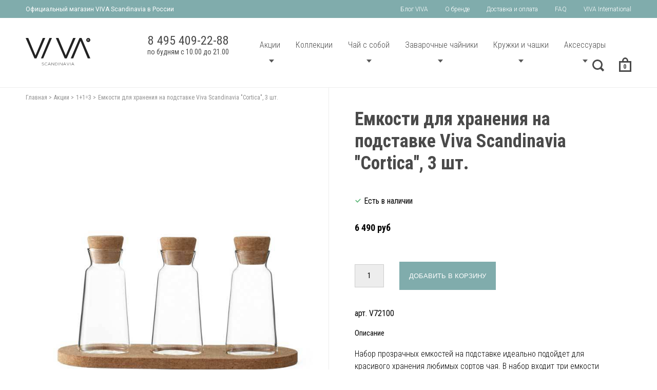

--- FILE ---
content_type: text/html; charset=utf-8
request_url: https://www.vivascandinavia.ru/collection/113/product/emkosti-dlya-hraneniya-na-podstavke-cortica-3-sht
body_size: 20024
content:
<!DOCTYPE html>
<html>
  
<head><meta data-config="{&quot;product_id&quot;:127933818}" name="page-config" content="" /><meta data-config="{&quot;money_with_currency_format&quot;:{&quot;delimiter&quot;:&quot; &quot;,&quot;separator&quot;:&quot;.&quot;,&quot;format&quot;:&quot;%n %u&quot;,&quot;unit&quot;:&quot;руб&quot;,&quot;show_price_without_cents&quot;:1},&quot;currency_code&quot;:&quot;RUR&quot;,&quot;currency_iso_code&quot;:&quot;RUB&quot;,&quot;default_currency&quot;:{&quot;title&quot;:&quot;Российский рубль&quot;,&quot;code&quot;:&quot;RUR&quot;,&quot;rate&quot;:1.0,&quot;format_string&quot;:&quot;%n %u&quot;,&quot;unit&quot;:&quot;руб&quot;,&quot;price_separator&quot;:&quot;&quot;,&quot;is_default&quot;:true,&quot;price_delimiter&quot;:&quot;&quot;,&quot;show_price_with_delimiter&quot;:true,&quot;show_price_without_cents&quot;:true},&quot;facebook&quot;:{&quot;pixelActive&quot;:true,&quot;currency_code&quot;:&quot;RUB&quot;,&quot;use_variants&quot;:false},&quot;vk&quot;:{&quot;pixel_active&quot;:null,&quot;price_list_id&quot;:null},&quot;new_ya_metrika&quot;:true,&quot;ecommerce_data_container&quot;:&quot;dataLayer&quot;,&quot;common_js_version&quot;:&quot;v2&quot;,&quot;vue_ui_version&quot;:null,&quot;feedback_captcha_enabled&quot;:null,&quot;account_id&quot;:542931,&quot;hide_items_out_of_stock&quot;:false,&quot;forbid_order_over_existing&quot;:true,&quot;minimum_items_price&quot;:null,&quot;enable_comparison&quot;:true,&quot;locale&quot;:&quot;ru&quot;,&quot;client_group&quot;:null,&quot;consent_to_personal_data&quot;:{&quot;active&quot;:false,&quot;obligatory&quot;:true,&quot;description&quot;:&quot;Настоящим подтверждаю, что я ознакомлен и согласен с условиями \u003ca href=&#39;/page/oferta&#39; target=&#39;blank&#39;\u003eоферты и политики конфиденциальности\u003c/a\u003e.&quot;},&quot;recaptcha_key&quot;:&quot;6LfXhUEmAAAAAOGNQm5_a2Ach-HWlFKD3Sq7vfFj&quot;,&quot;recaptcha_key_v3&quot;:&quot;6LcZi0EmAAAAAPNov8uGBKSHCvBArp9oO15qAhXa&quot;,&quot;yandex_captcha_key&quot;:&quot;ysc1_ec1ApqrRlTZTXotpTnO8PmXe2ISPHxsd9MO3y0rye822b9d2&quot;,&quot;checkout_float_order_content_block&quot;:false,&quot;available_products_characteristics_ids&quot;:null,&quot;sber_id_app_id&quot;:&quot;5b5a3c11-72e5-4871-8649-4cdbab3ba9a4&quot;,&quot;theme_generation&quot;:2,&quot;quick_checkout_captcha_enabled&quot;:false,&quot;max_order_lines_count&quot;:500,&quot;sber_bnpl_min_amount&quot;:1000,&quot;sber_bnpl_max_amount&quot;:150000,&quot;counter_settings&quot;:{&quot;data_layer_name&quot;:&quot;dataLayer&quot;,&quot;new_counters_setup&quot;:false,&quot;add_to_cart_event&quot;:true,&quot;remove_from_cart_event&quot;:true,&quot;add_to_wishlist_event&quot;:true},&quot;site_setting&quot;:{&quot;show_cart_button&quot;:true,&quot;show_service_button&quot;:false,&quot;show_marketplace_button&quot;:false,&quot;show_quick_checkout_button&quot;:false},&quot;warehouses&quot;:[],&quot;captcha_type&quot;:&quot;google&quot;,&quot;human_readable_urls&quot;:false}" name="shop-config" content="" /><meta name='js-evnvironment' content='production' /><meta name='default-locale' content='ru' /><meta name='insales-redefined-api-methods' content="[]" /><script src="/packs/js/shop_bundle-2b0004e7d539ecb78a46.js"></script><script type="text/javascript" src="https://static.insales-cdn.com/assets/common-js/common.v2.25.28.js"></script><script type="text/javascript" src="https://static.insales-cdn.com/assets/static-versioned/v3.72/static/libs/lodash/4.17.21/lodash.min.js"></script>
<!--InsalesCounter -->
<script type="text/javascript">
(function() {
  if (typeof window.__insalesCounterId !== 'undefined') {
    return;
  }

  try {
    Object.defineProperty(window, '__insalesCounterId', {
      value: 542931,
      writable: true,
      configurable: true
    });
  } catch (e) {
    console.error('InsalesCounter: Failed to define property, using fallback:', e);
    window.__insalesCounterId = 542931;
  }

  if (typeof window.__insalesCounterId === 'undefined') {
    console.error('InsalesCounter: Failed to set counter ID');
    return;
  }

  let script = document.createElement('script');
  script.async = true;
  script.src = '/javascripts/insales_counter.js?7';
  let firstScript = document.getElementsByTagName('script')[0];
  firstScript.parentNode.insertBefore(script, firstScript);
})();
</script>
<!-- /InsalesCounter -->
    <script type="text/javascript">
      (function() {
        (function(w,c){w[c]=w[c]||function(){(w[c].q=w[c].q||[]).push(arguments)};})(window,'convead');

function ready(fn) {
  if (document.readyState != 'loading'){
    fn();
  } else {
    document.addEventListener('DOMContentLoaded', fn);
  }
}

function ajaxRequest(url, success, fail, complete) {
  success = success || function() {};
  fail = fail || function() {};
  complete = complete || function() {};
  const xhr = new XMLHttpRequest()
  xhr.open('GET', url, true);
  xhr.setRequestHeader('Content-type', 'application/json; charset=utf-8');
  xhr.onreadystatechange = function() {
    if (xhr.readyState == 4) {
      if (xhr.status == 200) {
        var data;
        try {
          data = JSON.parse(xhr.responseText)
        } catch (e) {
          console.warn(e)
        }
        success(data);
        complete(xhr);
      } else {
        fail(xhr);
        complete(xhr);
      }
    }
  }
  xhr.send();
}

ready(function(){
  
  function set_current_cart_info() {
    ConveadCookies.set('convead_cart_info', JSON.stringify({
      count: window.convead_cart_info.items_count, 
      price: window.convead_cart_info.items_price
    }), {path: '/'}); 
  }

  function is_success_order_page() {
    var regex = new RegExp('^/orders/');
    return regex.exec(window.location.pathname) != null;
  }

  function update_cart_legacy(callback) {
    // Update cart
    var json = ConveadCookies.get('convead_cart_info')
    var current_cart_info = (json && JSON.parse(json)) || null;
    var insales_cart_items = [];
    
    ajaxRequest('/cart_items.json', function (cart) {
      if (!cart) return

      for (var order_line of cart.order_lines) {
        insales_cart_items.push({
          product_id: order_line.product_id,
          qnt: order_line.quantity,
          price: order_line.sale_price
        });
      };
      window.convead_cart_info = {
        items_count: cart.items_count,
        items_price: cart.items_price,
        items: insales_cart_items
      };
      if (current_cart_info == null) {
        set_current_cart_info(); 
      } else {
        if ((current_cart_info.count != window.convead_cart_info.items_count) || (current_cart_info.price != window.convead_cart_info.items_price)) {
          set_current_cart_info();
          if (!is_success_order_page()) {
            window.convead('event', 'update_cart', {items: window.convead_cart_info.items});
          }
        }
      }

    }, null, callback);
  }

  function update_cart_common() {
    var skipFirst = true;
    var send_cart = function($data) {
      var items = [];
      for (var k in $data.order_lines) {
        var offer = $data.order_lines[k];
        items.push({
          product_id: offer.product_id,
          qnt: offer.quantity,
          price: offer.sale_price
        });
      }
      window.convead('event', 'update_cart', {items: items});
    }
    Events('onCart_Update').subscribe(function( $data ) {
      if (skipFirst) skipFirst = false;
      else {
        send_cart($data);
      }
    })
    Events('addToCart').subscribe(function() {
      new InSales.Cart({ draw: function( $data ) {
        send_cart($data);
      } })
    })
  }

  function send_view_product() {
    if (typeof(window.convead_product_info) == 'undefined') return;

    window.convead('event', 'view_product', window.convead_product_info);
  }

  function send_link() {
    window.convead('event', 'link', {}, window.ConveadSettings.visitor_info);
  }

  // Initialize Convead settings
  window.ConveadSettings = window.ConveadSettings || {};
  window.ConveadSettings.app_key = '453ba4c3004b422cb6c077a748001d92';
  window.ConveadSettings.onload = function() {
    if (typeof window.Events === 'function') {
      update_cart_common();
      send_view_product();
    } else {
      // Must call update cart event before link event when it is legacy api
      window.ConveadSettings.disable_auto_event_link = true;
      update_cart_legacy(function() {
        send_link();
        send_view_product();
      });
    }
  }

  // Get current visitor info
  ajaxRequest(
    "/client_account/contacts.json",
    function(data, textStatus) {
      if (data && data.status == 'ok') {
        window.ConveadSettings.visitor_uid = data.client.id;
        if (typeof window.ConveadSettings.visitor_info == 'undefined') window.ConveadSettings.visitor_info = {};
        window.ConveadSettings.visitor_info.first_name = data.client.name;
        window.ConveadSettings.visitor_info.last_name = data.client.surname;
        window.ConveadSettings.visitor_info.email = data.client.email;
        window.ConveadSettings.visitor_info.phone = data.client.phone;
      }
    },
    null,
    function() {
      (function(d){var ts = (+new Date()/86400000|0)*86400;var s = d.createElement('script');s.type = 'text/javascript';s.async = true;s.charset = 'utf-8';s.src = 'https://tracker.convead.io/widgets/'+ts+'/widget-453ba4c3004b422cb6c077a748001d92.js';var x = d.getElementsByTagName('script')[0];x.parentNode.insertBefore(s, x);})(document);
    }
  );

});

      })();
    </script>

    <script type="text/javascript">
      (function() {
        (function(w,c){w[c]=w[c]||function(){(w[c].q=w[c].q||[]).push(arguments)};})(window,'convead');

function ready(fn) {
  if (document.readyState != 'loading'){
    fn();
  } else {
    document.addEventListener('DOMContentLoaded', fn);
  }
}

function ajaxRequest(url, success, fail, complete) {
  success = success || function() {};
  fail = fail || function() {};
  complete = complete || function() {};
  const xhr = new XMLHttpRequest()
  xhr.open('GET', url, true);
  xhr.setRequestHeader('Content-type', 'application/json; charset=utf-8');
  xhr.onreadystatechange = function() {
    if (xhr.readyState == 4) {
      if (xhr.status == 200) {
        var data;
        try {
          data = JSON.parse(xhr.responseText)
        } catch (e) {
          console.warn(e)
        }
        success(data);
        complete(xhr);
      } else {
        fail(xhr);
        complete(xhr);
      }
    }
  }
  xhr.send();
}

ready(function(){
  
  function set_current_cart_info() {
    ConveadCookies.set('convead_cart_info', JSON.stringify({
      count: window.convead_cart_info.items_count, 
      price: window.convead_cart_info.items_price
    }), {path: '/'}); 
  }

  function is_success_order_page() {
    var regex = new RegExp('^/orders/');
    return regex.exec(window.location.pathname) != null;
  }

  function update_cart_legacy(callback) {
    // Update cart
    var json = ConveadCookies.get('convead_cart_info')
    var current_cart_info = (json && JSON.parse(json)) || null;
    var insales_cart_items = [];
    
    ajaxRequest('/cart_items.json', function (cart) {
      if (!cart) return

      for (var order_line of cart.order_lines) {
        insales_cart_items.push({
          product_id: order_line.product_id,
          qnt: order_line.quantity,
          price: order_line.sale_price
        });
      };
      window.convead_cart_info = {
        items_count: cart.items_count,
        items_price: cart.items_price,
        items: insales_cart_items
      };
      if (current_cart_info == null) {
        set_current_cart_info(); 
      } else {
        if ((current_cart_info.count != window.convead_cart_info.items_count) || (current_cart_info.price != window.convead_cart_info.items_price)) {
          set_current_cart_info();
          if (!is_success_order_page()) {
            window.convead('event', 'update_cart', {items: window.convead_cart_info.items});
          }
        }
      }

    }, null, callback);
  }

  function update_cart_common() {
    var skipFirst = true;
    var send_cart = function($data) {
      var items = [];
      for (var k in $data.order_lines) {
        var offer = $data.order_lines[k];
        items.push({
          product_id: offer.product_id,
          qnt: offer.quantity,
          price: offer.sale_price
        });
      }
      window.convead('event', 'update_cart', {items: items});
    }
    Events('onCart_Update').subscribe(function( $data ) {
      if (skipFirst) skipFirst = false;
      else {
        send_cart($data);
      }
    })
    Events('addToCart').subscribe(function() {
      new InSales.Cart({ draw: function( $data ) {
        send_cart($data);
      } })
    })
  }

  function send_view_product() {
    if (typeof(window.convead_product_info) == 'undefined') return;

    window.convead('event', 'view_product', window.convead_product_info);
  }

  function send_link() {
    window.convead('event', 'link', {}, window.ConveadSettings.visitor_info);
  }

  // Initialize Convead settings
  window.ConveadSettings = window.ConveadSettings || {};
  window.ConveadSettings.app_key = 'ee24d3980506a74e0cfe5115b4721ab2';
  window.ConveadSettings.onload = function() {
    if (typeof window.Events === 'function') {
      update_cart_common();
      send_view_product();
    } else {
      // Must call update cart event before link event when it is legacy api
      window.ConveadSettings.disable_auto_event_link = true;
      update_cart_legacy(function() {
        send_link();
        send_view_product();
      });
    }
  }

  // Get current visitor info
  ajaxRequest(
    "/client_account/contacts.json",
    function(data, textStatus) {
      if (data && data.status == 'ok') {
        window.ConveadSettings.visitor_uid = data.client.id;
        if (typeof window.ConveadSettings.visitor_info == 'undefined') window.ConveadSettings.visitor_info = {};
        window.ConveadSettings.visitor_info.first_name = data.client.name;
        window.ConveadSettings.visitor_info.last_name = data.client.surname;
        window.ConveadSettings.visitor_info.email = data.client.email;
        window.ConveadSettings.visitor_info.phone = data.client.phone;
      }
    },
    null,
    function() {
      (function(d){var ts = (+new Date()/86400000|0)*86400;var s = d.createElement('script');s.type = 'text/javascript';s.async = true;s.charset = 'utf-8';s.src = 'https://tracker.convead.io/widgets/'+ts+'/widget-ee24d3980506a74e0cfe5115b4721ab2.js';var x = d.getElementsByTagName('script')[0];x.parentNode.insertBefore(s, x);})(document);
    }
  );

});

      })();
    </script>

  
  



  <title>
    
    
        Емкости для хранения на подставке Viva Scandinavia "Cortica", 3 шт. - скандинавский дизайн | Интернет-магазин Vivascandinavia
    
  </title>






<!-- meta -->
<meta charset="UTF-8" />
<meta name="keywords" content='Емкости для хранения на подставке Viva Scandinavia "Cortica", 3 шт. - скандинавский дизайн | Интернет-магазин Vivascandinavia'/>

<meta name="description" content='Купить с доставкой Емкости для хранения на подставке Viva Scandinavia Cortica, 3 шт..
Цена - 6 490 руб. Официальный дилер Viva Scandinavia.
☎️ 8 495 409-22-88
Смотрите все товары в разделе «Для хранения»
'/>

<meta name="robots" content="index,follow" />
<meta http-equiv="X-UA-Compatible" content="IE=edge,chrome=1" />
<meta name="viewport" content="width=device-width, initial-scale=1.0" />
<meta name="SKYPE_TOOLBAR" content="SKYPE_TOOLBAR_PARSER_COMPATIBLE" />

<link rel="shortcut icon" type="image/png" href="https://static.insales-cdn.com/assets/1/6315/1538219/1728660242/favicon.png">




    <meta property="og:title" content="Емкости для хранения на подставке Viva Scandinavia Cortica, 3 шт." />
    <meta property="og:type" content="website" />
    <meta property="og:url" content="https://www.vivascandinavia.ru/collection/113/product/emkosti-dlya-hraneniya-na-podstavke-cortica-3-sht" />
    
      <meta property="og:image" content="https://static.insales-cdn.com/images/products/1/2383/368707919/V72100-700.jpg" />
    
  

<!-- fixes -->
<!--[if IE]>
<script src="//html5shiv.googlecode.com/svn/trunk/html5.js"></script><![endif]-->
<!--[if lt IE 9]>
<script src="//css3-mediaqueries-js.googlecode.com/svn/trunk/css3-mediaqueries.js"></script>
<![endif]-->

<script type="application/ld+json">
{
  "@context":"https://schema.org",
  "@type":"Product",
  "productID":"127933818",
  "name":"Емкости для хранения на подставке Viva Scandinavia "Cortica", 3 шт.",
  "description":" Набор прозрачных емкостей на подставке идеально подойдет для красивого хранения любимых сортов чая. В набор входит три емкости объемом 100 мл. Материал изготовления &ndash; боросиликатное стекло. Крышки и подставка выполнены из натуральной пробки, идеально гармонирующей со стеклом.
Емкости подходят для мытья в посудомоечной машине. Пробковые крышки рекомендуется мыть вручную.",
  "url":"/collection/113/product/emkosti-dlya-hraneniya-na-podstavke-cortica-3-sht",
  "image":"https://static.insales-cdn.com/images/products/1/2383/368707919/compact_V72100-700.jpg",
  "brand":"vivascandinavia",
  "offers": [
    {
      "@type": "Offer",
      "price": "6490.0",
      "priceCurrency": "RUB",
      "availability": "https://schema.org/InStock"
    }	
  ]
}
</script>


  
  <link href="https://fonts.googleapis.com/css?family=Roboto+Condensed:300,400,400i,700|Roboto:300,400,400i,700" rel="stylesheet">

<link href="//maxcdn.bootstrapcdn.com/font-awesome/4.7.0/css/font-awesome.min.css" rel="stylesheet" />

<link href="https://static.insales-cdn.com/assets/1/6315/1538219/1728660242/fonts.css" rel="stylesheet" type="text/css" />
<link href="https://static.insales-cdn.com/assets/1/6315/1538219/1728660242/spider.css" rel="stylesheet" type="text/css" />
<link href="https://static.insales-cdn.com/assets/1/6315/1538219/1728660242/base.css" rel="stylesheet" type="text/css" />
<link href="https://static.insales-cdn.com/assets/1/6315/1538219/1728660242/plugins.css" rel="stylesheet" type="text/css" />
<link href="https://static.insales-cdn.com/assets/1/6315/1538219/1728660242/theme.css" rel="stylesheet" type="text/css" />

<meta name='product-id' content='127933818' />
</head>





<body class="template-is-product not-index-page">

  <div class="top-header hidden-md">
		<div class="row flex-middle">
			<div class="cell-5">
				Официальный магазин VIVA Scandinavia в России
			</div>
			<div class="cell-7 flex-end">
				












  <ul class="main-menu menu">
    
    
      
      

      
<li class="main-menu-item menu-item level-1 item-is-  " >
  
  

  <a href="http://blog.vivascandinavia.ru/" class=" main-menu-link menu-link level-1" >
    
    Блог VIVA
    
    
  </a>

  
    </li>



    
      
      

      
<li class="main-menu-item menu-item level-1 item-is-  " >
  
  

  <a href="/page/o-brende" class=" main-menu-link menu-link level-1" >
    
    О бренде
    
    
  </a>

  
    </li>



    
      
      

      
<li class="main-menu-item menu-item level-1 item-is-  " >
  
  

  <a href="/page/delivery" class=" main-menu-link menu-link level-1" >
    
    Доставка и оплата
    
    
  </a>

  
    </li>



    
      
      

      
<li class="main-menu-item menu-item level-1 item-is-  " >
  
  

  <a href="/page/faq" class=" main-menu-link menu-link level-1" >
    
    FAQ
    
    
  </a>

  
    </li>



    
      
      

      
<li class="main-menu-item menu-item level-1 item-is-  " >
  
  

  <a href="/page/country" class=" main-menu-link menu-link level-1" >
    
    VIVA International
    
    
  </a>

  
    </li>



    
  </ul>




















			</div> 
		</div>
	</div>
<header>
    
	<div class="row flex-middle">
		 <div class="cell-2">
		 
			<a href="/" class="logotype in-header">
				<img src="https://static.insales-cdn.com/assets/1/6315/1538219/1728660242/logo_viva.svg" alt="logo">
			</a>
			
		 </div>
		 <div class="cell-10 text-right">
			<div class="row text-right flex-end flex-middle">
			    <div class="hidden-md cell-">
			     <div class="top-phone">
					8 495 409-22-88
				    <span>по будням с 10.00 до 21.00</span>
				 </div>
			    </div>
				<div class="hidden-md cell-">
					 











  

<ul class="main-menu menu level-1 row flex-between">
  
    
    
    
    
    
    
    
    
    
      
      
      
      

      
<li class="main-menu-item menu-item level-1 item-is-spetspredlozhenie is-current is-drop_anchor" >
  
  

  <a href="/collection/spetspredlozhenie" class=" main-menu-link menu-link level-1" >
    
    Акции
    
     
      
      <button class="main-menu-marker menu-marker menu-marker level-1 is-button-active" type="button"  data-tab-active></button>
    
    
  </a>

  
  

    <ul class="main-menu menu level-2 is-drop_target" >

    


      
      
   

  
    
    
    
    
    
    
    
    
    
      
      
      
      

      
<li class="main-menu-item menu-item level-2 item-is-podarki-do-1500-rub  " >
  
  

  <a href="/collection/podarki-do-1500-rub" class=" main-menu-link menu-link level-2" >
    
    	  
    		<div class="col-img-sub-wrapper">
    			<img src="https://static.insales-cdn.com/r/gTE-OrS16Gg/rs:fit:256:256:1/plain/images/collections/1/1719/72255159/large_idea.jpg@jpg" class="">
    		</div>		
    	  		
    
    Подарки до 3500 руб
    
    
  </a>

  
    </li>




      
      
   

  
    
    
    
    
    
    
    
    
    
      
      
      
        
          </ul>
          </li>
        
      
      

      
<li class="main-menu-item menu-item level-1 item-is-kollektsii  " >
  
  

  <a href="/collection/kollektsii" class=" main-menu-link menu-link level-1" >
    
    Коллекции
    
    
  </a>

  
    </li>




      
      
   

  
    
    
    
    
    
    
    
    
    
      
      
      
      

      
<li class="main-menu-item menu-item level-1 item-is-recharge  is-drop_anchor" >
  
  

  <a href="/collection/recharge" class=" main-menu-link menu-link level-1" >
    
    Чай с собой
    
     
      
      <button class="main-menu-marker menu-marker menu-marker level-1 " type="button"  ></button>
    
    
  </a>

  
  

    <ul class="main-menu menu level-2 is-drop_target" >

    


      
      
   

  
    
    
    
    
    
    
    
    
    
      
      
      
      

      
<li class="main-menu-item menu-item level-2 item-is-tambler-dlya-zavarivaniya-chaya-viva-scandinavia-recharge  " >
  
  

  <a href="/collection/tambler-dlya-zavarivaniya-chaya-viva-scandinavia-recharge" class=" main-menu-link menu-link level-2" >
    
    	  
    		<div class="col-img-sub-wrapper">
    			<img src="https://static.insales-cdn.com/r/C3AH4AhwS_g/rs:fit:256:256:1/plain/images/collections/1/1226/71353546/large_Recarge.jpg@jpg" class="">
    		</div>		
    	  		
    
    Тамблер для заваривания чая Viva Scandinavia "Recharge"
    
    
  </a>

  
    </li>




      
      
   

  
    
    
    
    
    
    
    
    
    
      
      
      
      

      
<li class="main-menu-item menu-item level-2 item-is-httpswwwvivascandinaviarucollectiontermokruzhka-viva-scandinavia-minimaproductv22001-chaynaya-kruzhka-04l-termosteklo-minima  " >
  
  

  <a href="/collection/httpswwwvivascandinaviarucollectiontermokruzhka-viva-scandinavia-minimaproductv22001-chaynaya-kruzhka-04l-termosteklo-minima" class=" main-menu-link menu-link level-2" >
    
    	  
    		<div class="col-img-sub-wrapper">
    			<img src="https://static.insales-cdn.com/r/dmijrWLXr-g/rs:fit:256:256:1/plain/images/collections/1/115/71254131/large_V22001.jpg@jpg" class="">
    		</div>		
    	  		
    
    Термокружка Viva Scandinavia "Minima™
    
    
  </a>

  
    </li>




      
      
   

  
    
    
    
    
    
    
    
    
    
      
      
      
      

      
<li class="main-menu-item menu-item level-2 item-is-skladnoe-sitechko-dlya-zavarivaniya-chaya-viva-scandinavia-infusion  " >
  
  

  <a href="/collection/skladnoe-sitechko-dlya-zavarivaniya-chaya-viva-scandinavia-infusion" class=" main-menu-link menu-link level-2" >
    
    	  
    		<div class="col-img-sub-wrapper">
    			<img src="https://static.insales-cdn.com/r/Tea44R8MxUE/rs:fit:256:256:1/plain/images/collections/1/1232/71353552/large_Colasible_infuser.jpg@jpg" class="">
    		</div>		
    	  		
    
    Складное ситечко для заваривания чая Viva Scandinavia "Infusion"
    
    
  </a>

  
    </li>




      
      
   

  
    
    
    
    
    
    
    
    
    
      
      
      
        
          </ul>
          </li>
        
      
      

      
<li class="main-menu-item menu-item level-1 item-is-chayniki-zavarochnye  is-drop_anchor" >
  
  

  <a href="/collection/chayniki-zavarochnye" class=" main-menu-link menu-link level-1" >
    
    Заварочные чайники
    
     
      
      <button class="main-menu-marker menu-marker menu-marker level-1 " type="button"  ></button>
    
    
  </a>

  
  

    <ul class="main-menu menu level-2 is-drop_target" >

    


      
      
   

  
    
    
    
    
    
    
    
    
    
      
      
      
      

      
<li class="main-menu-item menu-item level-2 item-is-steklyannye-chayniki  " >
  
  

  <a href="/collection/steklyannye-chayniki" class=" main-menu-link menu-link level-2" >
    
    	  
    		<div class="col-img-sub-wrapper">
    			<img src="https://static.insales-cdn.com/r/IeN_IBtJ2xQ/rs:fit:256:256:1/plain/images/collections/1/1204/71353524/large_Glass_tea_pot.jpg@jpg" class="">
    		</div>		
    	  		
    
    Стеклянные чайники
    
    
  </a>

  
    </li>




      
      
   

  
    
    
    
    
    
    
    
    
    
      
      
      
      

      
<li class="main-menu-item menu-item level-2 item-is-farforovye-chayniki  " >
  
  

  <a href="/collection/farforovye-chayniki" class=" main-menu-link menu-link level-2" >
    
    	  
    		<div class="col-img-sub-wrapper">
    			<img src="https://static.insales-cdn.com/r/aHIlHY5N3qg/rs:fit:256:256:1/plain/images/collections/1/1205/71353525/large_Porcelain_tea_pot.jpg@jpg" class="">
    		</div>		
    	  		
    
    Фарфоровые чайники
    
    
  </a>

  
    </li>




      
      
   

  
    
    
    
    
    
    
    
    
    
      
      
      
      

      
<li class="main-menu-item menu-item level-2 item-is-chugunnye-chayniki  " >
  
  

  <a href="/collection/chugunnye-chayniki" class=" main-menu-link menu-link level-2" >
    
    	  
    		<div class="col-img-sub-wrapper">
    			<img src="https://static.insales-cdn.com/r/nJZilw6yMv8/rs:fit:256:256:1/plain/images/collections/1/3555/88673763/large_V82149_1_500x500.jpg@jpg" class="">
    		</div>		
    	  		
    
    Чугунные чайники
    
    
  </a>

  
    </li>




      
      
   

  
    
    
    
    
    
    
    
    
    
      
      
      
      

      
<li class="main-menu-item menu-item level-2 item-is-grafiny-i-stakany  " >
  
  

  <a href="/collection/grafiny-i-stakany" class=" main-menu-link menu-link level-2" >
    
    	  
    		<div class="col-img-sub-wrapper">
    			<img src="https://static.insales-cdn.com/r/PxiDgTl5Tjw/rs:fit:256:256:1/plain/images/collections/1/1207/71353527/large_Ice_tea_carafe.jpg@jpg" class="">
    		</div>		
    	  		
    
    Графины
    
    
  </a>

  
    </li>




      
      
   

  
    
    
    
    
    
    
    
    
    
      
      
      
      

      
<li class="main-menu-item menu-item level-2 item-is-chaynye-nabory  " >
  
  

  <a href="/collection/chaynye-nabory" class=" main-menu-link menu-link level-2" >
    
    	  
    		<div class="col-img-sub-wrapper">
    			<img src="https://static.insales-cdn.com/r/eg-xnN_2F58/rs:fit:256:256:1/plain/images/collections/1/1208/71353528/large_tea_set.jpg@jpg" class="">
    		</div>		
    	  		
    
    Чайные наборы
    
    
  </a>

  
    </li>




      
      
   

  
    
    
    
    
    
    
    
    
    
      
      
      
        
          </ul>
          </li>
        
      
      

      
<li class="main-menu-item menu-item level-1 item-is-chashki-i-krujki  is-drop_anchor" >
  
  

  <a href="/collection/chashki-i-krujki" class=" main-menu-link menu-link level-1" >
    
    Кружки и чашки
    
     
      
      <button class="main-menu-marker menu-marker menu-marker level-1 " type="button"  ></button>
    
    
  </a>

  
  

    <ul class="main-menu menu level-2 is-drop_target" >

    


      
      
   

  
    
    
    
    
    
    
    
    
    
      
      
      
      

      
<li class="main-menu-item menu-item level-2 item-is-kruzhki  " >
  
  

  <a href="/collection/kruzhki" class=" main-menu-link menu-link level-2" >
    
    	  
    		<div class="col-img-sub-wrapper">
    			<img src="https://static.insales-cdn.com/r/NtUSJWnKFOY/rs:fit:256:256:1/plain/images/collections/1/1209/71353529/large_Mugs.jpg@jpg" class="">
    		</div>		
    	  		
    
    Кружки
    
    
  </a>

  
    </li>




      
      
   

  
    
    
    
    
    
    
    
    
    
      
      
      
      

      
<li class="main-menu-item menu-item level-2 item-is-stakany  " >
  
  

  <a href="/collection/stakany" class=" main-menu-link menu-link level-2" >
    
    	  
    		<div class="col-img-sub-wrapper">
    			<img src="https://static.insales-cdn.com/r/XWck9ZuySpg/rs:fit:256:256:1/plain/images/collections/1/1210/71353530/large_Cup.jpg@jpg" class="">
    		</div>		
    	  		
    
    Стаканы
    
    
  </a>

  
    </li>




      
      
   

  
    
    
    
    
    
    
    
    
    
      
      
      
      

      
<li class="main-menu-item menu-item level-2 item-is-termobokaly  " >
  
  

  <a href="/collection/termobokaly" class=" main-menu-link menu-link level-2" >
    
    	  
    		<div class="col-img-sub-wrapper">
    			<img src="https://static.insales-cdn.com/r/jHoZmZYndyA/rs:fit:256:256:1/plain/images/collections/1/1211/71353531/large_dubble_wall_glass.jpg@jpg" class="">
    		</div>		
    	  		
    
    Термобокалы
    
    
  </a>

  
    </li>




      
      
   

  
    
    
    
    
    
    
    
    
    
      
      
      
      

      
<li class="main-menu-item menu-item level-2 item-is-chashki-s-blyudtsem  " >
  
  

  <a href="/collection/chashki-s-blyudtsem" class=" main-menu-link menu-link level-2" >
    
    	  
    		<div class="col-img-sub-wrapper">
    			<img src="https://static.insales-cdn.com/r/CJmxUegOVe4/rs:fit:256:256:1/plain/images/collections/1/1212/71353532/large_Classic_cup_and_saucer.jpg@jpg" class="">
    		</div>		
    	  		
    
    Чашки с блюдцем
    
    
  </a>

  
    </li>




      
      
   

  
    
    
    
    
    
    
    
    
    
      
      
      
      

      
<li class="main-menu-item menu-item level-2 item-is-kruzhki-zavarniki  " >
  
  

  <a href="/collection/kruzhki-zavarniki" class=" main-menu-link menu-link level-2" >
    
    	  
    		<div class="col-img-sub-wrapper">
    			<img src="https://static.insales-cdn.com/r/ENp4IQP_kjA/rs:fit:256:256:1/plain/images/collections/1/1214/71353534/large_Minima_cup.jpg@jpg" class="">
    		</div>		
    	  		
    
    Кружки заварники
    
    
  </a>

  
    </li>




      
      
   

  
    
    
    
    
    
    
    
    
    
      
      
      
        
          </ul>
          </li>
        
      
      

      
<li class="main-menu-item menu-item level-1 item-is-aksessuary  is-drop_anchor" >
  
  

  <a href="/collection/aksessuary" class=" main-menu-link menu-link level-1" >
    
    Аксессуары
    
     
      
      <button class="main-menu-marker menu-marker menu-marker level-1 " type="button"  ></button>
    
    
  </a>

  
  

    <ul class="main-menu menu level-2 is-drop_target" >

    


      
      
   

  
    
    
    
    
    
    
    
    
    
      
      
      
      

      
<li class="main-menu-item menu-item level-2 item-is-podnosypodstavki  " >
  
  

  <a href="/collection/podnosypodstavki" class=" main-menu-link menu-link level-2" >
    
    	  
    		<div class="col-img-sub-wrapper">
    			<img src="https://static.insales-cdn.com/r/YcLdR6ezl4Q/rs:fit:256:256:1/plain/images/collections/1/1215/71353535/large_Trays.jpg@jpg" class="">
    		</div>		
    	  		
    
    Подносы/подставки
    
    
  </a>

  
    </li>




      
      
   

  
    
    
    
    
    
    
    
    
    
      
      
      
      

      
<li class="main-menu-item menu-item level-2 item-is-saharnitsymolochniki  " >
  
  

  <a href="/collection/saharnitsymolochniki" class=" main-menu-link menu-link level-2" >
    
    	  
    		<div class="col-img-sub-wrapper">
    			<img src="https://static.insales-cdn.com/r/GcTn37-cP20/rs:fit:256:256:1/plain/images/collections/1/1216/71353536/large_Milk_and_suggar_set.jpg@jpg" class="">
    		</div>		
    	  		
    
    Сахарницы/молочники
    
    
  </a>

  
    </li>




      
      
   

  
    
    
    
    
    
    
    
    
    
      
      
      
      

      
<li class="main-menu-item menu-item level-2 item-is-zavarniki-2  " >
  
  

  <a href="/collection/zavarniki-2" class=" main-menu-link menu-link level-2" >
    
    	  
    		<div class="col-img-sub-wrapper">
    			<img src="https://static.insales-cdn.com/r/hjvCJK_J9WA/rs:fit:256:256:1/plain/images/collections/1/1217/71353537/large_Infuser.jpg@jpg" class="">
    		</div>		
    	  		
    
    Заварники
    
    
  </a>

  
    </li>




      
      
   

  
    
    
    
    
    
    
    
    
    
      
      
      
      

      
<li class="main-menu-item menu-item level-2 item-is-dlya-hraneniya  " >
  
  

  <a href="/collection/dlya-hraneniya" class=" main-menu-link menu-link level-2" >
    
    	  
    		<div class="col-img-sub-wrapper">
    			<img src="https://static.insales-cdn.com/r/hjIy2i7GGiE/rs:fit:256:256:1/plain/images/collections/1/1219/71353539/large_Storage.jpg@jpg" class="">
    		</div>		
    	  		
    
    Для хранения
    
    
  </a>

  
    </li>




      
      
   

  
    
    
    
    
    
    
    
    
    
      
      
      
      

      
<li class="main-menu-item menu-item level-2 item-is-chaynye-pomoschniki  " >
  
  

  <a href="/collection/chaynye-pomoschniki" class=" main-menu-link menu-link level-2" >
    
    	  
    		<div class="col-img-sub-wrapper">
    			<img src="https://static.insales-cdn.com/r/v0Of-kc-fxM/rs:fit:256:256:1/plain/images/collections/1/1220/71353540/large_Tea_friends.jpg@jpg" class="">
    		</div>		
    	  		
    
    Чайные помощники
    
    
  </a>

  
    </li>




      
      
        
        
          </ul>
          </li>
        
      
   

  


</ul>





















				</div> 
				<div class="cell- cell-12-md">
					 <span data-open-search="search" class="top-search-button">
					 <svg version="1.1" class="svg search" xmlns="http://www.w3.org/2000/svg" xmlns:xlink="http://www.w3.org/1999/xlink" x="0px" y="0px" viewBox="0 0 24 27" style="enable-background:new 0 0 29 27; width: 24px; height: 27px;" xml:space="preserve">
					 <path d="M10,2C4.5,2,0,6.5,0,12s4.5,10,10,10s10-4.5,10-10S15.5,2,10,2z M10,19c-3.9,0-7-3.1-7-7s3.1-7,7-7s7,3.1,7,7S13.9,19,10,19z" fill="#4A4A4A"></path>
						<rect fill="#4A4A4A" x="17" y="17" transform="matrix(0.7071 -0.7071 0.7071 0.7071 -9.2844 19.5856)" width="4" height="8"></rect></svg>
					 
					 </span>
					 <div class="hide">
  <div data-target-search="search" class="mobile_menu-modal">
    <div class="search-wrapper">
		<form action="/search" method="get" class="search_widget">
		  <div class="inpt-group">
			<input id="input-ajax" type="text" class="search-input inpt-control inpt search_widget-control" name="q" value="" placeholder="Найти" />
			<button type="submit" class="button-primary">
			  <i class="fa fa-search" aria-hidden="true"></i>
			</button>
		  </div>
		  <input type="hidden" name="lang" value="ru">
		  <div id="result-ajax">
			<div class="search-result"></div>
			<div class="wrapper-ajax"></div>
			<script type="text/template" data-template-id="search_view">
			
				 <% _.forEach(products, function (product){  %>
					 <div class="row flex-middle">
						<div class="cell-4">
						<a href="<%= product.url %>" class="card_micro-image">
							<img src="<%= product.first_image.compact_url %>">
						</a>
                    </div>
                    <div class="cell-8">
                      <div class="card_micro-info">
                        <a href="<%= product.url %>" class="card_micro-title">
                          <%= product.title %>
                        </a>

                        <div class="card_micro-prices">
                          <a href="<%= product.url %>" class="card_micro-price">
                            <%= Shop.money.format(product.variants[0].price) %>
                          </a>
                        </div>
                      </div>
                    </div>
                  </div>
					
				 <% }) %>	
			</script>
		  </div>
		</form>
    </div>
  </div>
</div>

					 <a href="/cart_items" class="cart-widget-link">
						<img src="https://static.insales-cdn.com/assets/1/6315/1538219/1728660242/cart.svg" alt="logo"> <span class="cart-widget-count" data-cartman-items-count>0</span>
					 </a>
					  <button class="bttn-prim bttn-burger" data-open-mobile="main">
						  <img src="https://static.insales-cdn.com/assets/1/6315/1538219/1728660242/burger.svg" alt="">
					  </button>
						








<div class="hide">
  <div data-target-mobile-menu="main" class="mobile_menu-modal">
    <div class="mobile_menu-middle">
      











  

<ul class="mobile_menu menu level-1 ">
  
    
    
    
    
    
    
    
    
    
      
      
      
      

      
<li class="mobile_menu-item menu-item level-1 item-is-spetspredlozhenie is-current " >
  
  

  <a href="/collection/spetspredlozhenie" class="js-toggle-menu   mobile_menu-link menu-link level-1" >
    
    Акции
    
     
      
      <button class="mobile_menu-marker menu-marker menu-marker level-1 is-button-active" type="button"  data-tab-active></button>
    
    
  </a>

  
  

    <ul class="mobile_menu menu level-2 " >

    


      
      
   

  
    
    
    
    
    
    
    
    
    
      
      
      
      

      
<li class="mobile_menu-item menu-item level-2 item-is-podarki-do-1500-rub  " >
  
  

  <a href="/collection/podarki-do-1500-rub" class=" mobile_menu-link menu-link level-2" >
    
    	  
    		<div class="col-img-sub-wrapper">
    			<img src="https://static.insales-cdn.com/r/gTE-OrS16Gg/rs:fit:256:256:1/plain/images/collections/1/1719/72255159/large_idea.jpg@jpg" class="">
    		</div>		
    	  		
    
    Подарки до 3500 руб
    
    
  </a>

  
    </li>




      
      
   

  
    
    
    
    
    
    
    
    
    
      
      
      
        
          </ul>
          </li>
        
      
      

      
<li class="mobile_menu-item menu-item level-1 item-is-kollektsii  " >
  
  

  <a href="/collection/kollektsii" class=" mobile_menu-link menu-link level-1" >
    
    Коллекции
    
    
  </a>

  
    </li>




      
      
   

  
    
    
    
    
    
    
    
    
    
      
      
      
      

      
<li class="mobile_menu-item menu-item level-1 item-is-recharge  " >
  
  

  <a href="/collection/recharge" class="js-toggle-menu   mobile_menu-link menu-link level-1" >
    
    Чай с собой
    
     
      
      <button class="mobile_menu-marker menu-marker menu-marker level-1 " type="button"  ></button>
    
    
  </a>

  
  

    <ul class="mobile_menu menu level-2 " >

    


      
      
   

  
    
    
    
    
    
    
    
    
    
      
      
      
      

      
<li class="mobile_menu-item menu-item level-2 item-is-tambler-dlya-zavarivaniya-chaya-viva-scandinavia-recharge  " >
  
  

  <a href="/collection/tambler-dlya-zavarivaniya-chaya-viva-scandinavia-recharge" class=" mobile_menu-link menu-link level-2" >
    
    	  
    		<div class="col-img-sub-wrapper">
    			<img src="https://static.insales-cdn.com/r/C3AH4AhwS_g/rs:fit:256:256:1/plain/images/collections/1/1226/71353546/large_Recarge.jpg@jpg" class="">
    		</div>		
    	  		
    
    Тамблер для заваривания чая Viva Scandinavia "Recharge"
    
    
  </a>

  
    </li>




      
      
   

  
    
    
    
    
    
    
    
    
    
      
      
      
      

      
<li class="mobile_menu-item menu-item level-2 item-is-httpswwwvivascandinaviarucollectiontermokruzhka-viva-scandinavia-minimaproductv22001-chaynaya-kruzhka-04l-termosteklo-minima  " >
  
  

  <a href="/collection/httpswwwvivascandinaviarucollectiontermokruzhka-viva-scandinavia-minimaproductv22001-chaynaya-kruzhka-04l-termosteklo-minima" class=" mobile_menu-link menu-link level-2" >
    
    	  
    		<div class="col-img-sub-wrapper">
    			<img src="https://static.insales-cdn.com/r/dmijrWLXr-g/rs:fit:256:256:1/plain/images/collections/1/115/71254131/large_V22001.jpg@jpg" class="">
    		</div>		
    	  		
    
    Термокружка Viva Scandinavia "Minima™
    
    
  </a>

  
    </li>




      
      
   

  
    
    
    
    
    
    
    
    
    
      
      
      
      

      
<li class="mobile_menu-item menu-item level-2 item-is-skladnoe-sitechko-dlya-zavarivaniya-chaya-viva-scandinavia-infusion  " >
  
  

  <a href="/collection/skladnoe-sitechko-dlya-zavarivaniya-chaya-viva-scandinavia-infusion" class=" mobile_menu-link menu-link level-2" >
    
    	  
    		<div class="col-img-sub-wrapper">
    			<img src="https://static.insales-cdn.com/r/Tea44R8MxUE/rs:fit:256:256:1/plain/images/collections/1/1232/71353552/large_Colasible_infuser.jpg@jpg" class="">
    		</div>		
    	  		
    
    Складное ситечко для заваривания чая Viva Scandinavia "Infusion"
    
    
  </a>

  
    </li>




      
      
   

  
    
    
    
    
    
    
    
    
    
      
      
      
        
          </ul>
          </li>
        
      
      

      
<li class="mobile_menu-item menu-item level-1 item-is-chayniki-zavarochnye  " >
  
  

  <a href="/collection/chayniki-zavarochnye" class="js-toggle-menu   mobile_menu-link menu-link level-1" >
    
    Заварочные чайники
    
     
      
      <button class="mobile_menu-marker menu-marker menu-marker level-1 " type="button"  ></button>
    
    
  </a>

  
  

    <ul class="mobile_menu menu level-2 " >

    


      
      
   

  
    
    
    
    
    
    
    
    
    
      
      
      
      

      
<li class="mobile_menu-item menu-item level-2 item-is-steklyannye-chayniki  " >
  
  

  <a href="/collection/steklyannye-chayniki" class=" mobile_menu-link menu-link level-2" >
    
    	  
    		<div class="col-img-sub-wrapper">
    			<img src="https://static.insales-cdn.com/r/IeN_IBtJ2xQ/rs:fit:256:256:1/plain/images/collections/1/1204/71353524/large_Glass_tea_pot.jpg@jpg" class="">
    		</div>		
    	  		
    
    Стеклянные чайники
    
    
  </a>

  
    </li>




      
      
   

  
    
    
    
    
    
    
    
    
    
      
      
      
      

      
<li class="mobile_menu-item menu-item level-2 item-is-farforovye-chayniki  " >
  
  

  <a href="/collection/farforovye-chayniki" class=" mobile_menu-link menu-link level-2" >
    
    	  
    		<div class="col-img-sub-wrapper">
    			<img src="https://static.insales-cdn.com/r/aHIlHY5N3qg/rs:fit:256:256:1/plain/images/collections/1/1205/71353525/large_Porcelain_tea_pot.jpg@jpg" class="">
    		</div>		
    	  		
    
    Фарфоровые чайники
    
    
  </a>

  
    </li>




      
      
   

  
    
    
    
    
    
    
    
    
    
      
      
      
      

      
<li class="mobile_menu-item menu-item level-2 item-is-chugunnye-chayniki  " >
  
  

  <a href="/collection/chugunnye-chayniki" class=" mobile_menu-link menu-link level-2" >
    
    	  
    		<div class="col-img-sub-wrapper">
    			<img src="https://static.insales-cdn.com/r/nJZilw6yMv8/rs:fit:256:256:1/plain/images/collections/1/3555/88673763/large_V82149_1_500x500.jpg@jpg" class="">
    		</div>		
    	  		
    
    Чугунные чайники
    
    
  </a>

  
    </li>




      
      
   

  
    
    
    
    
    
    
    
    
    
      
      
      
      

      
<li class="mobile_menu-item menu-item level-2 item-is-grafiny-i-stakany  " >
  
  

  <a href="/collection/grafiny-i-stakany" class=" mobile_menu-link menu-link level-2" >
    
    	  
    		<div class="col-img-sub-wrapper">
    			<img src="https://static.insales-cdn.com/r/PxiDgTl5Tjw/rs:fit:256:256:1/plain/images/collections/1/1207/71353527/large_Ice_tea_carafe.jpg@jpg" class="">
    		</div>		
    	  		
    
    Графины
    
    
  </a>

  
    </li>




      
      
   

  
    
    
    
    
    
    
    
    
    
      
      
      
      

      
<li class="mobile_menu-item menu-item level-2 item-is-chaynye-nabory  " >
  
  

  <a href="/collection/chaynye-nabory" class=" mobile_menu-link menu-link level-2" >
    
    	  
    		<div class="col-img-sub-wrapper">
    			<img src="https://static.insales-cdn.com/r/eg-xnN_2F58/rs:fit:256:256:1/plain/images/collections/1/1208/71353528/large_tea_set.jpg@jpg" class="">
    		</div>		
    	  		
    
    Чайные наборы
    
    
  </a>

  
    </li>




      
      
   

  
    
    
    
    
    
    
    
    
    
      
      
      
        
          </ul>
          </li>
        
      
      

      
<li class="mobile_menu-item menu-item level-1 item-is-chashki-i-krujki  " >
  
  

  <a href="/collection/chashki-i-krujki" class="js-toggle-menu   mobile_menu-link menu-link level-1" >
    
    Кружки и чашки
    
     
      
      <button class="mobile_menu-marker menu-marker menu-marker level-1 " type="button"  ></button>
    
    
  </a>

  
  

    <ul class="mobile_menu menu level-2 " >

    


      
      
   

  
    
    
    
    
    
    
    
    
    
      
      
      
      

      
<li class="mobile_menu-item menu-item level-2 item-is-kruzhki  " >
  
  

  <a href="/collection/kruzhki" class=" mobile_menu-link menu-link level-2" >
    
    	  
    		<div class="col-img-sub-wrapper">
    			<img src="https://static.insales-cdn.com/r/NtUSJWnKFOY/rs:fit:256:256:1/plain/images/collections/1/1209/71353529/large_Mugs.jpg@jpg" class="">
    		</div>		
    	  		
    
    Кружки
    
    
  </a>

  
    </li>




      
      
   

  
    
    
    
    
    
    
    
    
    
      
      
      
      

      
<li class="mobile_menu-item menu-item level-2 item-is-stakany  " >
  
  

  <a href="/collection/stakany" class=" mobile_menu-link menu-link level-2" >
    
    	  
    		<div class="col-img-sub-wrapper">
    			<img src="https://static.insales-cdn.com/r/XWck9ZuySpg/rs:fit:256:256:1/plain/images/collections/1/1210/71353530/large_Cup.jpg@jpg" class="">
    		</div>		
    	  		
    
    Стаканы
    
    
  </a>

  
    </li>




      
      
   

  
    
    
    
    
    
    
    
    
    
      
      
      
      

      
<li class="mobile_menu-item menu-item level-2 item-is-termobokaly  " >
  
  

  <a href="/collection/termobokaly" class=" mobile_menu-link menu-link level-2" >
    
    	  
    		<div class="col-img-sub-wrapper">
    			<img src="https://static.insales-cdn.com/r/jHoZmZYndyA/rs:fit:256:256:1/plain/images/collections/1/1211/71353531/large_dubble_wall_glass.jpg@jpg" class="">
    		</div>		
    	  		
    
    Термобокалы
    
    
  </a>

  
    </li>




      
      
   

  
    
    
    
    
    
    
    
    
    
      
      
      
      

      
<li class="mobile_menu-item menu-item level-2 item-is-chashki-s-blyudtsem  " >
  
  

  <a href="/collection/chashki-s-blyudtsem" class=" mobile_menu-link menu-link level-2" >
    
    	  
    		<div class="col-img-sub-wrapper">
    			<img src="https://static.insales-cdn.com/r/CJmxUegOVe4/rs:fit:256:256:1/plain/images/collections/1/1212/71353532/large_Classic_cup_and_saucer.jpg@jpg" class="">
    		</div>		
    	  		
    
    Чашки с блюдцем
    
    
  </a>

  
    </li>




      
      
   

  
    
    
    
    
    
    
    
    
    
      
      
      
      

      
<li class="mobile_menu-item menu-item level-2 item-is-kruzhki-zavarniki  " >
  
  

  <a href="/collection/kruzhki-zavarniki" class=" mobile_menu-link menu-link level-2" >
    
    	  
    		<div class="col-img-sub-wrapper">
    			<img src="https://static.insales-cdn.com/r/ENp4IQP_kjA/rs:fit:256:256:1/plain/images/collections/1/1214/71353534/large_Minima_cup.jpg@jpg" class="">
    		</div>		
    	  		
    
    Кружки заварники
    
    
  </a>

  
    </li>




      
      
   

  
    
    
    
    
    
    
    
    
    
      
      
      
        
          </ul>
          </li>
        
      
      

      
<li class="mobile_menu-item menu-item level-1 item-is-aksessuary  " >
  
  

  <a href="/collection/aksessuary" class="js-toggle-menu   mobile_menu-link menu-link level-1" >
    
    Аксессуары
    
     
      
      <button class="mobile_menu-marker menu-marker menu-marker level-1 " type="button"  ></button>
    
    
  </a>

  
  

    <ul class="mobile_menu menu level-2 " >

    


      
      
   

  
    
    
    
    
    
    
    
    
    
      
      
      
      

      
<li class="mobile_menu-item menu-item level-2 item-is-podnosypodstavki  " >
  
  

  <a href="/collection/podnosypodstavki" class=" mobile_menu-link menu-link level-2" >
    
    	  
    		<div class="col-img-sub-wrapper">
    			<img src="https://static.insales-cdn.com/r/YcLdR6ezl4Q/rs:fit:256:256:1/plain/images/collections/1/1215/71353535/large_Trays.jpg@jpg" class="">
    		</div>		
    	  		
    
    Подносы/подставки
    
    
  </a>

  
    </li>




      
      
   

  
    
    
    
    
    
    
    
    
    
      
      
      
      

      
<li class="mobile_menu-item menu-item level-2 item-is-saharnitsymolochniki  " >
  
  

  <a href="/collection/saharnitsymolochniki" class=" mobile_menu-link menu-link level-2" >
    
    	  
    		<div class="col-img-sub-wrapper">
    			<img src="https://static.insales-cdn.com/r/GcTn37-cP20/rs:fit:256:256:1/plain/images/collections/1/1216/71353536/large_Milk_and_suggar_set.jpg@jpg" class="">
    		</div>		
    	  		
    
    Сахарницы/молочники
    
    
  </a>

  
    </li>




      
      
   

  
    
    
    
    
    
    
    
    
    
      
      
      
      

      
<li class="mobile_menu-item menu-item level-2 item-is-zavarniki-2  " >
  
  

  <a href="/collection/zavarniki-2" class=" mobile_menu-link menu-link level-2" >
    
    	  
    		<div class="col-img-sub-wrapper">
    			<img src="https://static.insales-cdn.com/r/hjvCJK_J9WA/rs:fit:256:256:1/plain/images/collections/1/1217/71353537/large_Infuser.jpg@jpg" class="">
    		</div>		
    	  		
    
    Заварники
    
    
  </a>

  
    </li>




      
      
   

  
    
    
    
    
    
    
    
    
    
      
      
      
      

      
<li class="mobile_menu-item menu-item level-2 item-is-dlya-hraneniya  " >
  
  

  <a href="/collection/dlya-hraneniya" class=" mobile_menu-link menu-link level-2" >
    
    	  
    		<div class="col-img-sub-wrapper">
    			<img src="https://static.insales-cdn.com/r/hjIy2i7GGiE/rs:fit:256:256:1/plain/images/collections/1/1219/71353539/large_Storage.jpg@jpg" class="">
    		</div>		
    	  		
    
    Для хранения
    
    
  </a>

  
    </li>




      
      
   

  
    
    
    
    
    
    
    
    
    
      
      
      
      

      
<li class="mobile_menu-item menu-item level-2 item-is-chaynye-pomoschniki  " >
  
  

  <a href="/collection/chaynye-pomoschniki" class=" mobile_menu-link menu-link level-2" >
    
    	  
    		<div class="col-img-sub-wrapper">
    			<img src="https://static.insales-cdn.com/r/v0Of-kc-fxM/rs:fit:256:256:1/plain/images/collections/1/1220/71353540/large_Tea_friends.jpg@jpg" class="">
    		</div>		
    	  		
    
    Чайные помощники
    
    
  </a>

  
    </li>




      
      
        
        
          </ul>
          </li>
        
      
   

  


</ul>





















    </div>
  </div>
</div>







				</div>
			</div>
		 </div>
	</div>
</header>




  

        
        <script>
          window.convead_product_info = {
            product_id: '127933818',
            product_name: 'Емкости для хранения на подставке Viva Scandinavia "Cortica", 3 шт.',
            product_url: 'https://www.vivascandinavia.ru/collection/113/product/emkosti-dlya-hraneniya-na-podstavke-cortica-3-sht'
          };
        </script>
      

<div class="product-page-wrapper">
	<div class="row">
		<div class="cell-6 cell-12-sm">
			<div class="breadcrumb-wrapper is-product">

  <ul class="breadcrumb">

    <li class="breadcrumb-item home">
      <a class="breadcrumb-link" title='Главная' href="/">Главная</a>
    </li>
    
      
        
        

        
          
        
          
            <li class="breadcrumb-item">
              <a class="breadcrumb-link" title='Акции' href="/collection/spetspredlozhenie">Акции</a>
            </li>
          
        
          
            <li class="breadcrumb-item">
              <a class="breadcrumb-link" title='1+1=3' href="/collection/113">1+1=3</a>
            </li>
          
        

        <li class="breadcrumb-item">
          <span class="breadcrumb-link current-page">Емкости для хранения на подставке Viva Scandinavia "Cortica", 3 шт.</span>
        </li>

    

  </ul>

</div>

			 

				  


<div class="gallery-wrapper" id="gallery-wrapper">

 

<div class="gallery-top">
  <div class="swiper-container js-product-gallery-main">
    <div class="swiper-wrapper">
        
        
        
          <div href="https://static.insales-cdn.com/images/products/1/2383/368707919/V72100-700.jpg" class="swiper-slide gallery-slide MagicZoom swiper-no-swiping"  data-gallery="gallery">
            
            <img itemprop="image" src="https://static.insales-cdn.com/images/products/1/2383/368707919/V72100-700.jpg" data-zoom="https://static.insales-cdn.com/images/products/1/2383/368707919/V72100-700.jpg" alt="Емкости для хранения на подставке Viva Scandinavia &quot;Cortica&quot;, 3 шт.">
          </div>
        
        
        
          <div href="https://static.insales-cdn.com/images/products/1/6625/199825889/V721-details-1_480x.jpg" class="swiper-slide gallery-slide MagicZoom swiper-no-swiping"  data-gallery="gallery">
            
            <img  src="https://static.insales-cdn.com/images/products/1/6625/199825889/V721-details-1_480x.jpg" data-zoom="https://static.insales-cdn.com/images/products/1/6625/199825889/V721-details-1_480x.jpg" alt="Емкости для хранения на подставке Viva Scandinavia &quot;Cortica&quot;, 3 шт.">
          </div>
        
        
        
          <div href="https://static.insales-cdn.com/images/products/1/6626/199825890/V721-details-2_480x.jpg" class="swiper-slide gallery-slide MagicZoom swiper-no-swiping"  data-gallery="gallery">
            
            <img  src="https://static.insales-cdn.com/images/products/1/6626/199825890/V721-details-2_480x.jpg" data-zoom="https://static.insales-cdn.com/images/products/1/6626/199825890/V721-details-2_480x.jpg" alt="Емкости для хранения на подставке Viva Scandinavia &quot;Cortica&quot;, 3 шт.">
          </div>
        
        
        
          <div href="https://static.insales-cdn.com/images/products/1/6627/199825891/V721-details-3_480x.jpg" class="swiper-slide gallery-slide MagicZoom swiper-no-swiping"  data-gallery="gallery">
            
            <img  src="https://static.insales-cdn.com/images/products/1/6627/199825891/V721-details-3_480x.jpg" data-zoom="https://static.insales-cdn.com/images/products/1/6627/199825891/V721-details-3_480x.jpg" alt="Емкости для хранения на подставке Viva Scandinavia &quot;Cortica&quot;, 3 шт.">
          </div>
        
    </div>
  </div>
  
  <div class="product-slider-pagination swiper-pagination"></div>
  <div class="swiper-button-top-gall">
	  
	  <div class="swiper-button-prev is-gallery"><img src="https://static.insales-cdn.com/assets/1/6315/1538219/1728660242/arrow_left.svg" /></div>
	  
	  <div class="swiper-qtn-img"><span class="swiper-pagination-current">1</span>/<span class="swiper-pagination-total">4</span></div>
	  
	  <div class="swiper-button-next is-gallery"><img src="https://static.insales-cdn.com/assets/1/6315/1538219/1728660242/arrow_right.svg" /></div>
  </div>
  
</div>

</div>


				

		</div>
		<div class="cell-6 cell-12-sm product-info-right-part">
			<div class="product-info-wrapper">
			 

<div class="product-info">

  <form  data-main-form  class="" action="/cart_items" method="post" data-product-id="127933818" data-recently-view="127933818" data-product-gallery=".js-product-gallery-main" data-ec-product='{"id":"127933818","name":"Емкости для хранения на подставке Viva Scandinavia "Cortica", 3 шт.","price":"6490.0","category":"1+1=3"}'>
  <h1 class="product-title">
    Емкости для хранения на подставке Viva Scandinavia "Cortica", 3 шт.
  </h1>
  <div class="product-available" data-product-available>
    
    Товар в наличии
    
  </div>
  <div class="row flex-middle-sm">
		
	   <div class="product-prices">
         
		<div class="product-price  ">
		  <span data-product-price>6 490 руб</span>
		</div>
		
         
	  </div>
  </div>

	  
  
    <input type="hidden" name="variant_id" value="217792896" >
  
	<div class="product-buy-zone row flex-middle flex-around-sm">
      
	
	   





<div data-quantity class="quantity is-product">
  <div class="quantity-controls">
  
    <input class="quantity-input" type="text" name="quantity" value="1" />
	
  </div>
</div>


    
      
	   <div class="product-buy">
	   
		
         <button type="submit" data-item-add class="button-primary in-product">
		  Добавить в корзину
		</button>
         
		
         
	  </div>

  
 </div>
  


  <div class="product-sku" data-product-sku>
    
    арт. V72100
    
  </div>




<div class="product-info-content editor">
  <h2>Описание</h2>
  
  <div class="product-short_description">
     <p>Набор прозрачных емкостей на подставке идеально подойдет для красивого хранения любимых сортов чая. В набор входит три емкости объемом 100 мл. Материал изготовления &ndash; боросиликатное стекло. Крышки и подставка выполнены из натуральной пробки, идеально гармонирующей со стеклом.</p>
<p>Емкости подходят для мытья в посудомоечной машине. Пробковые крышки рекомендуется мыть вручную.</p>
  </div>

  
</div>
  
   <div class="product-info-content editor">
	  <div class="props">
		
			
		  <div class="property">
			<span>Цвет:</span>
			<span>
			  
			  Прозрачный
			  
			</span>
		  </div>
		  
		
			
		  <div class="property">
			<span>Материал:</span>
			<span>
			  
			  Боросиликатное стекло, пробка
			  
			</span>
		  </div>
		  
		
			
		  <div class="property">
			<span>Объем:</span>
			<span>
			  
			  100 мл
			  
			</span>
		  </div>
		  
		
			
		
			
		
			
		
		
			<div class="property">
				<span>Размер:</span>
				<span>
					
					  
					
					  
					
					  
					
					  

					  Высота:
					  
						12 см
					  
					  /
					  
					
					  

					  Ширина:
					  
						9 см
					  
					  /
					  
					
					  

					  Длина:
					  
						23 см
					  
					  
					  
					
				</span>
			</div>
		
	   </div>
	</div>
  


	
  </form>
 <div class="text-center">
  <a href="#bottom-part-product" class="js-more-product-info more-product-info">
	<img src="https://static.insales-cdn.com/assets/1/6315/1538219/1728660242/more-product-link.svg" />
  </a>
  </div>
</div>

			 </div>
		</div>
	</div>
</div>
<div id="bottom-part-product" class="bottom-part-product">

<div class="product-first-dop-info">
	<div class="row">
		<div class="cell-6 cell-12-xs product-dop-info-img">
			<p><img src="https://static-eu.insales.ru/files/1/6880/7625440/original/V72100_2.JPG" alt="" /></p>
		</div>
		<div class="cell-6 cell-12-xs">
			<div class="product-first-dop-info-bg product-dop-info col flex-center" style="background-color: #94B7BB">
				<div>
				<p><span style="color: #ffffff;">Когда мы приглашаем гостей, мы хотим не только угостить их, но и удивить, продемонстрировать свой вкус, мастерство и красивый стиль. И если это про Вас, то Вы нашли то, что искали! Набор стеклянных бутылок Cortica Selection &ndash; эффектная изюминка, которая подчеркнет Вашу неординарность и станет украшением чайной церемонии.</span></p>
<p><span style="color: #ffffff;">В набор входят три стеклянных бутылки вместимостью 100 мл. Чистоту прозрачного стекла выгодно подчеркивает натуральная корковая пробка, из которой изготовлены пробки и поднос. Абсолютная гармония двух теплых, притягательных материалов дарит ощущение тепла и комфорта, приглашая к приятному общению за чайным столом.</span></p>
<p><span style="color: #ffffff;">Поместите в бутылки свои любимые чаи. Ведь чай &ndash; это не только вкус, аромат, полезные свойства, но и необыкновенная внешняя красота. И каждый сорт уникален и красив по-своему: воздушный чай матча, замысловато скрученный улун или нарядный цветочный. Подарите своим гостям удовольствие, позволив им оценить красоту чайных листьев, эффектно подчеркиваемую игрой света в прозрачном стекле.</span></p>
<p><span style="color: #ffffff;">Это практичное и стильное трио отличает простой дизайн и чистота линий &ndash; невероятно гармоничное украшение сервировки чайного стола, которое подчеркнет Ваш стиль, вкус и оригинальность.</span></p>
				</div>
			</div>
		</div>
	</div>
</div>


<div class="product-second-dop-info">
	<div class="row">
		<div class="cell-6 cell-12-xs product-second-dop-text">
			<div class="product-second-dop-info-bg product-dop-info col flex-center" style="background-color: #94B7BB">
				<div>
				<p><span style="color: #ffffff;">FAQ:</span></p>
<p><span style="color: #ffffff;"><em>Из&nbsp;какого материала изготовлены бутылки?</em> </span><br /><span style="color: #ffffff;">Бутылки изготовлены из&nbsp;стекла. Пробки и&nbsp;поднос выполнены из&nbsp;нашей фирменной натуральной корковой пробки Biotera. Эти натуральные материалы придают ощущение тепла и&nbsp;комфорта и&nbsp;делают изделия идеальным выбором для украшения интерьера или чайного стола, давая возможность эффектно продемонстрировать гостям чай, которым их&nbsp;угощают.</span></p>
<p><span style="color: #ffffff;"><em>Можно&nbsp;ли мыть бутылки в&nbsp;посудомоечной машине?</em> </span><br /><span style="color: #ffffff;">Стеклянный корпус изделий можно мыть в&nbsp;посудомоечной машине. Корковую пробку и&nbsp;поднос следует мыть вручную во&nbsp;избежание повреждения этого деликатного природного материала.</span></p>
<p><span style="color: #ffffff;"><em>Какого размера эти бутылки?</em> </span><br /><span style="color: #ffffff;">Каждое изделие имеет размер 10&nbsp;см x&nbsp;5&nbsp;см и&nbsp;вмещает до&nbsp;100&nbsp;мл рассыпного чая.</span></p>
<p><span style="color: #ffffff;"><em>Можно&nbsp;ли хранить чай и&nbsp;другие продукты в&nbsp;этих бутылках?</em> </span><br /><span style="color: #ffffff;">Да, этот набор бутылок идеально подходит для хранения чая, кофе в&nbsp;зернах, круп или приправ. Все эти продукты всегда эффектно смотрятся в&nbsp;стеклянной посуде. Почему&nbsp;бы не&nbsp;выставить их&nbsp;в&nbsp;этих стильных бутылках и&nbsp;не&nbsp;сделать украшением интерьера кухни?</span></p>
<p><span style="color: #ffffff;"><em>Каковы преимущества хранения продуктов в&nbsp;стеклянных бутылках Стекло дает возможность чувственного восприятия содержимого. Разные сорта чая сами по&nbsp;себе очень красивы, а&nbsp;прозрачное стекло придает им&nbsp;еще более эффектный вид благодаря преломлению света и&nbsp;т.п. Чай в&nbsp;этих стильных стеклянных бутылках станет эффектным дополнением в&nbsp;интерьере кухни.</em></span></p>
				</div>
			</div>
		</div>
		<div class="cell-6 cell-12-xs product-dop-info-img">
			<p><img src="https://static-internal.insales.ru/files/1/2257/7923921/original/V72100-800_1.JPG" alt="" /></p>
		</div>
	</div>
</div>




<div class="product-common-info">
	<div class="row flex-center">
	
		<div class="cell-4 cell-12-sm">
			<div class="product-common-info-inner">
				<div class="product-common-info-img">
					<img src="https://static.insales-cdn.com/files/1/1521/14984689/original/designedfortea.png" />
				</div>
				<div class="product-common-info-title">
					С любовью к чаю
				</div>
				<div class="product-common-info-text">
					Получите максимум вкуса, цвета и удовольствия
				</div>
			</div>
		</div>
	
		<div class="cell-4 cell-12-sm">
			<div class="product-common-info-inner">
				<div class="product-common-info-img">
					<img src="https://static.insales-cdn.com/files/1/1522/14984690/original/designedinscandinavia.png" />
				</div>
				<div class="product-common-info-title">
					Скандинавский дизайн
				</div>
				<div class="product-common-info-text">
					Для любителей стильных и функциональных изделий
				</div>
			</div>
		</div>
	
		<div class="cell-4 cell-12-sm">
			<div class="product-common-info-inner">
				<div class="product-common-info-img">
					<img src="https://static.insales-cdn.com/files/1/1523/14984691/original/premiummaterial.png" />
				</div>
				<div class="product-common-info-title">
					Внимание к деталям
				</div>
				<div class="product-common-info-text">
					Смелое сочетание материалов и мастерское исполнение
				</div>
			</div>
		</div>
	
	</div>
</div>
  
  	<div class="instagram">
  <div class="container">
    <div class="instagram-title text-center">
      <a target="_blank" href="https://www.instagram.com/vivascandinavia.ru/">Instagram @vivascandinavia.ru</a>
    </div>
  </div>
 <div class="instagram-list container">
    <!-- Slider main container -->
    <div class="swiper-container js-instagram-new">
       <div class="swiper-wrapper">
	 
          <div class="swiper-slide">
              <a target="_blank" href="https://www.instagram.com/vivascandinavia.ru/" class="image-container is-cover is-square">
                <img src="https://static.insales-cdn.com/files/1/1580/15066668/original/131455082_202242844872545_6137834272929334653_n.jpg" alt="">
              </a>
            </div>
     
          <div class="swiper-slide">
              <a target="_blank" href="https://www.instagram.com/vivascandinavia.ru/" class="image-container is-cover is-square">
                <img src="https://static.insales-cdn.com/files/1/1569/15066657/original/71835272_436014560451050_963103971401448127_n.jpg" alt="">
              </a>
            </div>
       
  		  </div>
    <div class="hide show-s">
      <div class="swiper-pagination swiper-pagination-insta"></div>
    </div>
    </div>
  </div>
</div>

  <script type="text/template" data-template-id="insta-footer">

    <div class="swiper-wrapper">
    
        <% _.forEach(photos, function (photo, index){  %>

          <div class="swiper-slide">
              <a target="_blank" href="https://www.instagram.com/p/<%= photo.node.shortcode %>" class="image-container is-cover is-square">
                <img src="<%= photo.node.thumbnail_src %>" alt="">
              </a>
            </div>
        <% }) %>
    </div>
    <div class="hide show-s">
      <div class="swiper-pagination swiper-pagination-insta"></div>
    </div>

  </script>

<div class="row row-dop-product" data-ec-list="Вместе они отличная пара">
	<div class="cell-12 cell-12-sm">
		 <div class="col cow-dop-product flex-center">
			 <h2 class="dop-product-title">
				Вместе они отличная пара
			</h2>
		</div>
	</div>
	<div class="cell-12 cell-12-sm">
		<div class="row">
	 

		<div class="cell-3 cell-4-sm cell-6-xs">
				<div class="product-card-wrapper">
				 






<form class="card" action="/cart_items" method="post" data-product-id="127933906" data-ec-product='{"id":"127933906","name":"Чайник заварочный с ситечком Viva Scandinavia \"Cortica\" 600 мл","price":"7990.0","category":"Стеклянные чайники","variant":null}'>
  
    <input type="hidden" name="variant_id" value="217793000" >
  
  <div class="card-info">
    
	
    <div class="card-image">

        <a href="/product/chaynik-zavarochnyy-s-sitechkom-cortica-800-ml" class="image-inner">
          <div class="image-wraps">
            <span class="image-container is-square">
              <span class="image-flex-center">
                <img src="https://static.insales-cdn.com/images/products/1/1550/365782542/large_V71300-with-infusor-700.jpg">
              </span>
            </span>
          </div>
        </a>
    </div>
	

    <div class="card-title">
      <a href="/product/chaynik-zavarochnyy-s-sitechkom-cortica-800-ml">
        Чайник заварочный с ситечком Viva Scandinavia "Cortica" 600 мл
      </a>
    </div>

	<div class="card-prices row">


	  
	  <div class="card-price">
        7 990 руб
      </div>
      
	  <a class="product-more-link" href="/product/chaynik-zavarochnyy-s-sitechkom-cortica-800-ml"><img src="https://static.insales-cdn.com/assets/1/6315/1538219/1728660242/product-more.svg" /></a>
    </div>

	
  </div>

</form>




				</div>
		</div>

	 

		<div class="cell-3 cell-4-sm cell-6-xs">
				<div class="product-card-wrapper">
				 






<form class="card" action="/cart_items" method="post" data-product-id="127933981" data-ec-product='{"id":"127933981","name":"Чайный стакан Viva Scandinavia \"Cortica\" 180 мл, 2 шт.","price":"5490.0","category":"Акционный календарь до -35%","variant":null}'>
  
    <input type="hidden" name="variant_id" value="217793075" >
  
  <div class="card-info">
    
	
    <div class="card-image">

        <a href="/product/chaynyy-stakan-cortica-200-ml-2-predmeta" class="image-inner">
          <div class="image-wraps">
            <span class="image-container is-square">
              <span class="image-flex-center">
                <img src="https://static.insales-cdn.com/images/products/1/7613/362184125/large_V71200-set-of-2-700.jpg">
              </span>
            </span>
          </div>
        </a>
    </div>
	

    <div class="card-title">
      <a href="/product/chaynyy-stakan-cortica-200-ml-2-predmeta">
        Чайный стакан Viva Scandinavia "Cortica" 180 мл, 2 шт.
      </a>
    </div>

	<div class="card-prices row">


	  
	  <div class="card-price">
        5 490 руб
      </div>
      
	  <a class="product-more-link" href="/product/chaynyy-stakan-cortica-200-ml-2-predmeta"><img src="https://static.insales-cdn.com/assets/1/6315/1538219/1728660242/product-more.svg" /></a>
    </div>

	
  </div>

</form>




				</div>
		</div>

	 

		<div class="cell-3 cell-4-sm cell-6-xs">
				<div class="product-card-wrapper">
				 






<form class="card" action="/cart_items" method="post" data-product-id="127994286" data-ec-product='{"id":"127994286","name":"Чайник заварочный с ситечком Viva Scandinavia \"Infusion\" 1л","price":"7490.0","category":"Infusion","variant":null}'>
  
    <input type="hidden" name="variant_id" value="217909545" >
  
  <div class="card-info">
    
	
    <div class="card-image">

        <a href="/product/chaynik-zavarochnyy-s-sitechkom-infusion-12-l-2" class="image-inner">
          <div class="image-wraps">
            <span class="image-container is-square">
              <span class="image-flex-center">
                <img src="https://static.insales-cdn.com/images/products/1/6781/492452477/large_V74900_WB.jpg">
              </span>
            </span>
          </div>
        </a>
    </div>
	

	 <div class="color-block color-block-category row">
		<a class="js-foto-var" data-variant-link="/product/chaynik-zavarochnyy-s-sitechkom-infusion-12-l-2" data-variant-img="https://static.insales-cdn.com/images/products/1/6781/492452477/large_V74900_WB.jpg" href="/product/chaynik-zavarochnyy-s-sitechkom-infusion-12-l-2">
			
			
			
				
			
				
			
				
			
				
			
				
			
				
			
				
			
				
			
				
			
				
			
				
			
				
			
				
			
				
			
				
			
				
			
				
			
				
			
				
			
				
			
				
			
				
			
				
			
				
			
				
			
				
			
				
					
					
					
					<span class="option-image">
						<span class="option-image-round" style="background: #f2f2f2"></span>
					</span>
					
				
			
				
			
				
			
				
			
				
			
				
			
				
			
				
			
				
			
		</a>
	 
			
			
			
				

			 
				

			 
				
					 
					 

					<a class="js-foto-var" data-variant-link="/product/chaynik-zavarochnyy-s-sitechkom-infusion-12-l-6" data-variant-img="https://static.insales-cdn.com/images/products/1/6848/198490816/large_V27801-1-700.jpg" href="/product/chaynik-zavarochnyy-s-sitechkom-infusion-12-l-6">
					
					<span class="option-image">
						<span class="option-image-round" style="background: #000000"></span>
					</span>
					
					</a>

				

			 
				

			 
				

			 
				

			 
				

			 
				

			 
				

			 
				

			 
				

			 
				

			 
				

			 
				

			 
				

			 
				

			 
				

			 
				

			 
				

			 
				

			 
				

			 
				

			 
				

			 
				

			 
				

			 
				

			 
				

			 
				

			 
				

			 
				

			 
				

			 
				

			 
				

			 
				

			 
				

			 
      
			
			
			
				

			 
				

			 
				

			 
				

			 
				

			 
				

			 
				
					 
					 

					<a class="js-foto-var" data-variant-link="/product/chaynik-zavarochnyy-s-sitechkom-infusion-12-l-8" data-variant-img="https://static.insales-cdn.com/images/products/1/6854/198490822/large_V27833-1-700.jpg" href="/product/chaynik-zavarochnyy-s-sitechkom-infusion-12-l-8">
					
					<span class="option-image">
						<span class="option-image-round" style="background: #9CA2AC"></span>
					</span>
					
					</a>

				

			 
				

			 
				

			 
				

			 
				

			 
				

			 
				

			 
				

			 
				

			 
				

			 
				

			 
				

			 
				

			 
				

			 
				

			 
				

			 
				

			 
				

			 
				

			 
				

			 
				

			 
				

			 
				

			 
				

			 
				

			 
				

			 
				

			 
				

			 
				

			 
      
			
			
			
				

			 
				

			 
				

			 
				

			 
				

			 
				

			 
				

			 
				

			 
				
					 
					 

					<a class="js-foto-var" data-variant-link="/product/chaynik-zavarochnyy-s-sitechkom-infusion-12-l-7" data-variant-img="https://static.insales-cdn.com/images/products/1/6851/198490819/large_V27821-1-700.jpg" href="/product/chaynik-zavarochnyy-s-sitechkom-infusion-12-l-7">
					
					<span class="option-image">
						<span class="option-image-round" style="background: #be9672"></span>
					</span>
					
					</a>

				

			 
				

			 
				

			 
				

			 
				

			 
				

			 
				

			 
				

			 
				

			 
				

			 
				

			 
				

			 
				

			 
				

			 
				

			 
				

			 
				

			 
				

			 
				

			 
				

			 
				

			 
				

			 
				

			 
				

			 
				

			 
				

			 
				

			 
      
      <a href="/product/chaynik-zavarochnyy-s-sitechkom-infusion-12-l-2">
    	 
      </a>
      </div>
    

    <div class="card-title">
      <a href="/product/chaynik-zavarochnyy-s-sitechkom-infusion-12-l-2">
        Чайник заварочный с ситечком Viva Scandinavia "Infusion" 1л
      </a>
    </div>

	<div class="card-prices row">


	  
	  <div class="card-price">
        7 490 руб
      </div>
      
	  <a class="product-more-link" href="/product/chaynik-zavarochnyy-s-sitechkom-infusion-12-l-2"><img src="https://static.insales-cdn.com/assets/1/6315/1538219/1728660242/product-more.svg" /></a>
    </div>

	
  </div>

</form>




				</div>
		</div>

	 

		<div class="cell-3 cell-4-sm cell-6-xs">
				<div class="product-card-wrapper">
				 






<form class="card" action="/cart_items" method="post" data-product-id="127933973" data-ec-product='{"id":"127933973","name":"Чайная чашка с блюдцем Viva Scandinavia \"Classic\" 250 мл","price":"2990.0","category":"Подарки до 3500 руб","variant":null}'>
  
    <input type="hidden" name="variant_id" value="217793067" >
  
  <div class="card-info">
    
	
    <div class="card-image">

        <a href="/product/chaynaya-chashka-s-blyudtsem-classic-300-ml" class="image-inner">
          <div class="image-wraps">
            <span class="image-container is-square">
              <span class="image-flex-center">
                <img src="https://static.insales-cdn.com/images/products/1/1293/366544141/large_V75800-700.jpg">
              </span>
            </span>
          </div>
        </a>
    </div>
	

	 <div class="color-block color-block-category row">
		<a class="js-foto-var" data-variant-link="/product/chaynaya-chashka-s-blyudtsem-classic-300-ml" data-variant-img="https://static.insales-cdn.com/images/products/1/1293/366544141/large_V75800-700.jpg" href="/product/chaynaya-chashka-s-blyudtsem-classic-300-ml">
			
			
			
				
			
				
			
				
			
				
			
				
			
				
			
				
			
				
			
				
			
				
			
				
			
				
			
				
			
				
			
				
			
				
			
				
			
				
			
				
			
				
			
				
			
				
			
				
			
				
			
				
			
				
			
				
					
					
					
					<span class="option-image">
						<span class="option-image-round" style="background: #f2f2f2"></span>
					</span>
					
				
			
				
			
				
			
				
			
				
			
				
			
				
			
				
			
				
			
		</a>
	 
			
			
			
				

			 
				

			 
				

			 
				

			 
				

			 
				

			 
				

			 
				

			 
				

			 
				

			 
				

			 
				

			 
				

			 
				

			 
				

			 
				

			 
				

			 
				

			 
				

			 
				

			 
				

			 
				

			 
				

			 
				

			 
				

			 
				

			 
				

			 
				
					 
					 

					<a class="js-foto-var" data-variant-link="/product/chaynaya-chashka-s-blyudtsem-ella-300-ml" data-variant-img="https://static.insales-cdn.com/images/products/1/6160/366532624/large_V79762-300-min.JPG" href="/product/chaynaya-chashka-s-blyudtsem-ella-300-ml">
					
					<span class="option-image">
						<span class="option-image-round" style="background: #b29166"></span>
					</span>
					
					</a>

				

			 
				

			 
				

			 
				

			 
				

			 
				

			 
				

			 
				

			 
      
			
			
			
				

			 
				

			 
				

			 
				

			 
				

			 
				

			 
				

			 
				

			 
				

			 
				

			 
				

			 
				

			 
				

			 
				

			 
				

			 
				

			 
				

			 
				

			 
				
					 
					 

					<a class="js-foto-var" data-variant-link="/product/chaynaya-chashka-s-blyudtsem-ella-300-ml-2" data-variant-img="https://static.insales-cdn.com/images/products/1/7047/366533511/large_V79763-300-min.JPG" href="/product/chaynaya-chashka-s-blyudtsem-ella-300-ml-2">
					
					<span class="option-image">
						<span class="option-image-round" style="background: #8daeda"></span>
					</span>
					
					</a>

				

			 
				

			 
				

			 
				

			 
				

			 
				

			 
				

			 
				

			 
				

			 
				

			 
				

			 
				

			 
				

			 
				

			 
				

			 
				

			 
				

			 
      
			
			
			
				

			 
				

			 
				

			 
				

			 
				

			 
				

			 
				

			 
				

			 
				

			 
				

			 
				

			 
				
					 
					 

					<a class="js-foto-var" data-variant-link="/product/chaynaya-chashka-s-blyudtsem-ella-300-ml-492bd3" data-variant-img="https://static.insales-cdn.com/images/products/1/1825/366536481/large_V79765-300-min.JPG" href="/product/chaynaya-chashka-s-blyudtsem-ella-300-ml-492bd3">
					
					<span class="option-image">
						<span class="option-image-round" style="background: #2b3b38"></span>
					</span>
					
					</a>

				

			 
				

			 
				

			 
				

			 
				

			 
				

			 
				

			 
				

			 
				

			 
				

			 
				

			 
				

			 
				

			 
				

			 
				

			 
				

			 
				

			 
				

			 
				

			 
				

			 
				

			 
				

			 
				

			 
				

			 
      
			
			
			
				

			 
				

			 
				

			 
				

			 
				

			 
				

			 
				
					 
					 

					<a class="js-foto-var" data-variant-link="/product/chaynaya-chashka-s-blyudtsem-ella-300-ml-4" data-variant-img="https://static.insales-cdn.com/images/products/1/4410/366539066/large_V79748_Wool_grey-min.jpg" href="/product/chaynaya-chashka-s-blyudtsem-ella-300-ml-4">
					
					<span class="option-image">
						<span class="option-image-round" style="background: #9CA2AC"></span>
					</span>
					
					</a>

				

			 
				

			 
				

			 
				

			 
				

			 
				

			 
				

			 
				

			 
				

			 
				

			 
				

			 
				

			 
				

			 
				

			 
				

			 
				

			 
				

			 
				

			 
				

			 
				

			 
				

			 
				

			 
				

			 
				

			 
				

			 
				

			 
				

			 
				

			 
				

			 
      
			
			
			
				

			 
				

			 
				

			 
				

			 
				

			 
				

			 
				

			 
				

			 
				

			 
				

			 
				

			 
				

			 
				

			 
				

			 
				
					 
					 

					<a class="js-foto-var" data-variant-link="/product/chaynaya-chashka-s-blyudtsem-ella-300-ml-5" data-variant-img="https://static.insales-cdn.com/images/products/1/6525/366541181/large_V79750_Stone_rose-min.jpg" href="/product/chaynaya-chashka-s-blyudtsem-ella-300-ml-5">
					
					<span class="option-image">
						<span class="option-image-round" style="background:  #eacabd"></span>
					</span>
					
					</a>

				

			 
				

			 
				

			 
				

			 
				

			 
				

			 
				

			 
				

			 
				

			 
				

			 
				

			 
				

			 
				

			 
				

			 
				

			 
				

			 
				

			 
				

			 
				

			 
				

			 
				

			 
      
			
			
			
				

			 
				

			 
				

			 
				

			 
				

			 
				

			 
				

			 
				

			 
				

			 
				

			 
				

			 
				

			 
				

			 
				

			 
				

			 
				

			 
				

			 
				

			 
				

			 
				
					 
					 

					<a class="js-foto-var" data-variant-link="/product/chaynaya-chashka-s-blyudtsem-viva-scandinavia-ella-250-ml" data-variant-img="https://static.insales-cdn.com/images/products/1/5121/371495937/large_V79741.jpg" href="/product/chaynaya-chashka-s-blyudtsem-viva-scandinavia-ella-250-ml">
					
					<span class="option-image">
						<span class="option-image-round" style="background: #c2bbae"></span>
					</span>
					
					</a>

				

			 
				

			 
				

			 
				

			 
				

			 
				

			 
				

			 
				

			 
				

			 
				

			 
				

			 
				

			 
				

			 
				

			 
				

			 
				

			 
      
			
			
			
				

			 
				

			 
				

			 
				

			 
				

			 
				

			 
				

			 
				

			 
				

			 
				

			 
				

			 
				
					 
					 

					<a class="js-foto-var" data-variant-link="/product/chaynaya-chashka-s-blyudtsem-ella-300-ml-3" data-variant-img="https://static.insales-cdn.com/images/products/1/2955/366537611/large_V79747_stone_mint-min.jpg" href="/product/chaynaya-chashka-s-blyudtsem-ella-300-ml-3">
					
					<span class="option-image">
						<span class="option-image-round" style="background: #2b3b38"></span>
					</span>
					
					</a>

				

			 
				

			 
				

			 
				

			 
				

			 
				

			 
				

			 
				

			 
				

			 
				

			 
				

			 
				

			 
				

			 
				

			 
				

			 
				

			 
				

			 
				

			 
				

			 
				

			 
				

			 
				

			 
				

			 
				

			 
      
      <a href="/product/chaynaya-chashka-s-blyudtsem-classic-300-ml">
    	 
      </a>
      </div>
    

    <div class="card-title">
      <a href="/product/chaynaya-chashka-s-blyudtsem-classic-300-ml">
        Чайная чашка с блюдцем Viva Scandinavia "Classic" 250 мл
      </a>
    </div>

	<div class="card-prices row">


	  
	  <div class="card-price">
        2 990 руб
      </div>
      
	  <a class="product-more-link" href="/product/chaynaya-chashka-s-blyudtsem-classic-300-ml"><img src="https://static.insales-cdn.com/assets/1/6315/1538219/1728660242/product-more.svg" /></a>
    </div>

	
  </div>

</form>




				</div>
		</div>

	 

		<div class="cell-3 cell-4-sm cell-6-xs">
				<div class="product-card-wrapper">
				 






<form class="card" action="/cart_items" method="post" data-product-id="127933917" data-ec-product='{"id":"127933917","name":"Чайник заварочный с ситечком Viva Scaninavia \"Lauren\" 1,2 л","price":"9990.0","category":"Акционный календарь до -35%","variant":null}'>
  
    <input type="hidden" name="variant_id" value="217793011" >
  
  <div class="card-info">
    
	
    <div class="card-image">

        <a href="/product/chaynik-zavarochnyy-s-sitechkom-lauren-12-l" class="image-inner">
          <div class="image-wraps">
            <span class="image-container is-square">
              <span class="image-flex-center">
                <img src="https://static.insales-cdn.com/images/products/1/1283/366003459/large_V80102_1_-700.jpg">
              </span>
            </span>
          </div>
        </a>
    </div>
	

	 <div class="color-block color-block-category row">
		<a class="js-foto-var" data-variant-link="/product/chaynik-zavarochnyy-s-sitechkom-lauren-12-l" data-variant-img="https://static.insales-cdn.com/images/products/1/1283/366003459/large_V80102_1_-700.jpg" href="/product/chaynik-zavarochnyy-s-sitechkom-lauren-12-l">
			
			
			
				
			
				
			
				
			
				
					
					
					
					<span class="option-image">
						<span class="option-image-round" style="background: #ffffff"></span>
					</span>
					
				
			
				
			
				
			
				
			
				
			
				
			
				
			
				
			
				
			
				
			
				
			
				
			
				
			
				
			
				
			
				
			
				
			
				
			
				
			
				
			
				
			
				
			
				
			
				
			
				
			
				
			
				
			
				
			
				
			
				
			
				
			
				
			
		</a>
	 
			
			
			
				

			 
				

			 
				

			 
				
					 
					 

					<a class="js-foto-var" data-variant-link="/product/chaynik-zavarochnyy-s-sitechkom-lauren-800-ml" data-variant-img="https://static.insales-cdn.com/images/products/1/1213/371483837/large_V70002.jpg" href="/product/chaynik-zavarochnyy-s-sitechkom-lauren-800-ml">
					
					<span class="option-image">
						<span class="option-image-round" style="background: #ffffff"></span>
					</span>
					
					</a>

				

			 
				

			 
				

			 
				

			 
				

			 
				

			 
				

			 
				

			 
				

			 
				

			 
				

			 
				

			 
				

			 
				

			 
				

			 
				

			 
				

			 
				

			 
				

			 
				

			 
				

			 
				

			 
				

			 
				

			 
				

			 
				

			 
				

			 
				

			 
				

			 
				

			 
				

			 
				

			 
      
      <a href="/product/chaynik-zavarochnyy-s-sitechkom-lauren-12-l">
    	 
      </a>
      </div>
    

    <div class="card-title">
      <a href="/product/chaynik-zavarochnyy-s-sitechkom-lauren-12-l">
        Чайник заварочный с ситечком Viva Scaninavia "Lauren" 1,2 л
      </a>
    </div>

	<div class="card-prices row">


	  
	  <div class="card-price">
        9 990 руб
      </div>
      
	  <a class="product-more-link" href="/product/chaynik-zavarochnyy-s-sitechkom-lauren-12-l"><img src="https://static.insales-cdn.com/assets/1/6315/1538219/1728660242/product-more.svg" /></a>
    </div>

	
  </div>

</form>




				</div>
		</div>

	 

		<div class="cell-3 cell-4-sm cell-6-xs">
				<div class="product-card-wrapper">
				 






<form class="card" action="/cart_items" method="post" data-product-id="127933976" data-ec-product='{"id":"127933976","name":"Чайные стаканы Viva Scandinavia \"Lauren\" 150 мл, 2 шт.","price":"5990.0","category":"Стаканы","variant":null}'>
  
    <input type="hidden" name="variant_id" value="217793070" >
  
  <div class="card-info">
    
	
    <div class="card-image">

        <a href="/product/chaynye-stakany-lauren-100-ml-2-predmeta" class="image-inner">
          <div class="image-wraps">
            <span class="image-container is-square">
              <span class="image-flex-center">
                <img src="https://static.insales-cdn.com/images/products/1/1035/362202123/large_V79100-700.jpg">
              </span>
            </span>
          </div>
        </a>
    </div>
	

    <div class="card-title">
      <a href="/product/chaynye-stakany-lauren-100-ml-2-predmeta">
        Чайные стаканы Viva Scandinavia "Lauren" 150 мл, 2 шт.
      </a>
    </div>

	<div class="card-prices row">


	  
	  <div class="card-price">
        5 990 руб
      </div>
      
	  <a class="product-more-link" href="/product/chaynye-stakany-lauren-100-ml-2-predmeta"><img src="https://static.insales-cdn.com/assets/1/6315/1538219/1728660242/product-more.svg" /></a>
    </div>

	
  </div>

</form>




				</div>
		</div>

	 

		<div class="cell-3 cell-4-sm cell-6-xs">
				<div class="product-card-wrapper">
				 






<form class="card" action="/cart_items" method="post" data-product-id="127933918" data-ec-product='{"id":"127933918","name":"Чайник заварочный с ситечком Viva Scaninavia \"Lauren\" 800 мл","price":"7990.0","category":"Фарфоровые чайники","variant":null}'>
  
    <input type="hidden" name="variant_id" value="217793012" >
  
  <div class="card-info">
    
	
    <div class="card-image">

        <a href="/product/chaynik-zavarochnyy-s-sitechkom-lauren-800-ml" class="image-inner">
          <div class="image-wraps">
            <span class="image-container is-square">
              <span class="image-flex-center">
                <img src="https://static.insales-cdn.com/images/products/1/1213/371483837/large_V70002.jpg">
              </span>
            </span>
          </div>
        </a>
    </div>
	

	 <div class="color-block color-block-category row">
		<a class="js-foto-var" data-variant-link="/product/chaynik-zavarochnyy-s-sitechkom-lauren-800-ml" data-variant-img="https://static.insales-cdn.com/images/products/1/1213/371483837/large_V70002.jpg" href="/product/chaynik-zavarochnyy-s-sitechkom-lauren-800-ml">
			
			
			
				
			
				
			
				
			
				
					
					
					
					<span class="option-image">
						<span class="option-image-round" style="background: #ffffff"></span>
					</span>
					
				
			
				
			
				
			
				
			
				
			
				
			
				
			
				
			
				
			
				
			
				
			
				
			
				
			
				
			
				
			
				
			
				
			
				
			
				
			
				
			
				
			
				
			
				
			
				
			
				
			
				
			
				
			
				
			
				
			
				
			
				
			
				
			
		</a>
	 
			
			
			
				

			 
				

			 
				

			 
				
					 
					 

					<a class="js-foto-var" data-variant-link="/product/chaynik-zavarochnyy-s-sitechkom-lauren-12-l" data-variant-img="https://static.insales-cdn.com/images/products/1/1283/366003459/large_V80102_1_-700.jpg" href="/product/chaynik-zavarochnyy-s-sitechkom-lauren-12-l">
					
					<span class="option-image">
						<span class="option-image-round" style="background: #ffffff"></span>
					</span>
					
					</a>

				

			 
				

			 
				

			 
				

			 
				

			 
				

			 
				

			 
				

			 
				

			 
				

			 
				

			 
				

			 
				

			 
				

			 
				

			 
				

			 
				

			 
				

			 
				

			 
				

			 
				

			 
				

			 
				

			 
				

			 
				

			 
				

			 
				

			 
				

			 
				

			 
				

			 
				

			 
				

			 
      
      <a href="/product/chaynik-zavarochnyy-s-sitechkom-lauren-800-ml">
    	 
      </a>
      </div>
    

    <div class="card-title">
      <a href="/product/chaynik-zavarochnyy-s-sitechkom-lauren-800-ml">
        Чайник заварочный с ситечком Viva Scaninavia "Lauren" 800 мл
      </a>
    </div>

	<div class="card-prices row">


	  
	  <div class="card-price">
        7 990 руб
      </div>
      
	  <a class="product-more-link" href="/product/chaynik-zavarochnyy-s-sitechkom-lauren-800-ml"><img src="https://static.insales-cdn.com/assets/1/6315/1538219/1728660242/product-more.svg" /></a>
    </div>

	
  </div>

</form>




				</div>
		</div>

	 

		<div class="cell-3 cell-4-sm cell-6-xs">
				<div class="product-card-wrapper">
				 






<form class="card" action="/cart_items" method="post" data-product-id="127933983" data-ec-product='{"id":"127933983","name":"Чайный стакан Viva Scandinavia \"Cortica\" 350 мл","price":"4490.0","category":"Стаканы","variant":null}'>
  
    <input type="hidden" name="variant_id" value="217793077" >
  
  <div class="card-info">
    
	
    <div class="card-image">

        <a href="/product/chaynyy-stakan-cortica-370-ml" class="image-inner">
          <div class="image-wraps">
            <span class="image-container is-square">
              <span class="image-flex-center">
                <img src="https://static.insales-cdn.com/images/products/1/3908/368201540/large_V78102-700.jpg">
              </span>
            </span>
          </div>
        </a>
    </div>
	

    <div class="card-title">
      <a href="/product/chaynyy-stakan-cortica-370-ml">
        Чайный стакан Viva Scandinavia "Cortica" 350 мл
      </a>
    </div>

	<div class="card-prices row">


	  
	  <div class="card-price">
        4 490 руб
      </div>
      
	  <a class="product-more-link" href="/product/chaynyy-stakan-cortica-370-ml"><img src="https://static.insales-cdn.com/assets/1/6315/1538219/1728660242/product-more.svg" /></a>
    </div>

	
  </div>

</form>




				</div>
		</div>

	 
	  </div>
	</div>

</div>


</div>


  <footer>
  <div class="container">
	<div class="row">
		<div class="cell-6 cell-12-sm footer-left-part-wrapper">
			<div class="footer-block hidden-sm">
				<div class="footer-title">
					ПОДДЕРЖИВАЕМЫЕ МЕТОДЫ ОПЛАТЫ
				</div>
				<img src="https://static.insales-cdn.com/assets/1/6315/1538219/1728660242/master.svg" alt="" />
				<img src="https://static.insales-cdn.com/assets/1/6315/1538219/1728660242/visa.svg" alt="" />
			</div>
          
			<div class="footer-block">
				VIVA Scandinavia is supporting Pink Ribbon www.pinkribbon.com - Follow us for news, inspiration and give aways.

			</div>
			<div class="footer-block">
				Copyright © 2024 VIVA Scandinavia
			</div>

		</div>
		<div class="cell-6 cell-12-sm footer-right-part-wrapper">
			<div class="row footer-right-part">
				<div class="footer-block hidden show-sm cell-12-sm">
					<div class="footer-title">
						ПОДДЕРЖИВАЕМЫЕ МЕТОДЫ ОПЛАТЫ
					</div>
					<img src="https://static.insales-cdn.com/assets/1/6315/1538219/1728660242/master.svg" alt="" />
					<img src="https://static.insales-cdn.com/assets/1/6315/1538219/1728660242/visa.svg" alt="" />
				</div>
				<div class="cell-">
					












  <ul class="footer-menu menu">
    
    
      
      

      
<li class="footer-menu-item menu-item level-1 item-is-  " >
  
  

  <a href="/page/delivery" class=" footer-menu-link menu-link level-1" >
    
    Доставка и оплата
    
    
  </a>

  
    </li>



    
      
      

      
<li class="footer-menu-item menu-item level-1 item-is-  " >
  
  

  <a href="/page/polzovatelskoe-soglashenie" class=" footer-menu-link menu-link level-1" >
    
    Пользовательское соглашение
    
    
  </a>

  
    </li>



    
      
      

      
<li class="footer-menu-item menu-item level-1 item-is-  " >
  
  

  <a href="/page/faq" class=" footer-menu-link menu-link level-1" >
    
    FAQ
    
    
  </a>

  
    </li>



    
  </ul>





















				</div>
				<div class="cell-">
					












  <ul class="footer-menu menu">
    
    
      
      

      
<li class="footer-menu-item menu-item level-1 item-is-  " >
  
  

  <a href="http://blog.vivascandinavia.ru/" class=" footer-menu-link menu-link level-1" >
    
    Блог VIVA
    
    
  </a>

  
    </li>



    
      
      

      
<li class="footer-menu-item menu-item level-1 item-is-  " >
  
  

  <a href="/page/sotrudnichestvo" class=" footer-menu-link menu-link level-1" >
    
    Сотрудничество
    
    
  </a>

  
    </li>



    
      
      

      
<li class="footer-menu-item menu-item level-1 item-is-  " >
  
  

  <a href="/page/country" class=" footer-menu-link menu-link level-1" >
    
    VIVA International
    
    
  </a>

  
    </li>



    
  </ul>




















				</div>

			<div class="cell-12 footer-subscribe-wrapper">
                  <div class="callback-us-wrapper">
                    <div class="footer-title">Свяжитесь с нами:</div> 
                    <p><a href="tel:+74954092288">8 495 409-22-88</a></p> 
                    <p><a href="mailto:vivascandinavia-shop@yandex.ru">vivascandinavia-shop@yandex.ru<a/></p>
                  </div>
				<div class="footer-title">
					подписка
				</div>
				 <div class="search-widget">
          

          <form class="feedback search_widget validate" id="mc-embedded-subscribe-form" name="mc-embedded-subscribe-form" action="https://vivascandinavia.us7.list-manage.com/subscribe/post?u=3055c635e226f3160a38c20fe&amp;id=cab88a334c" method="post">
            <div class="feedback-row" data-feedback-field>
              <div class="feedback-field-wrap">
                <div class="inpt-group">
                  <input id="mce-EMAIL" placeholder="Ваш почта" name="EMAIL" type="email" class="feedback-field inpt text-field required email" />
                  <div style="position: absolute; left: -5000px;" aria-hidden="true"><input type="text" name="b_3055c635e226f3160a38c20fe_cab88a334c" tabindex="-1" value=""></div>
                  <button id="mc-embedded-subscribe" class="button-primary" type="submit" name="subscribe" data-feedback-submit>
                  Подписаться
                  </button>
                  <script type='text/javascript' src='//s3.amazonaws.com/downloads.mailchimp.com/js/mc-validate.js'></script>
                  <script type='text/javascript'>(function($) {window.fnames = new Array(); window.ftypes = new Array();fnames[0]='EMAIL';ftypes[0]='email';fnames[1]='FNAME';ftypes[1]='text';fnames[2]='LNAME';ftypes[2]='text';fnames[3]='ADDRESS';ftypes[3]='address';fnames[4]='PHONE';ftypes[4]='phone';fnames[5]='BIRTHDAY';ftypes[5]='birthday';}(jQuery));var $mcj = jQuery.noConflict(true);</script>
                </div>
              </div>
            </div>
            <div class="feedback-row">
              <div class="feedback-row feedback-row-text">Будьте в курсе первыми о новых продуктах, акциях и специальных предложениях. Нажимая на кнопку вы соглашаетесь с <a href="/page/polzovatelskoe-soglashenie">Пользовательским солашением</a>.</div>
            </div>
            <div id="mce-responses" class="clear">
              <div class="response form-error" id="mce-error-response" style="display:none"></div>
              <div class="response form-done" id="mce-success-response form-done" style="display:none"></div>
            </div>    <!-- real people should not fill this in and expect good things - do not remove this or risk form bot signups-->
          </form>
                   
			  </div>
			</div>

			</div>

		</div>
	</div>
  </div>
</footer>


  <script src="https://static.insales-cdn.com/assets/1/6315/1538219/1728660242/jquery.min.js"></script>
<script src="https://static.insales-cdn.com/assets/1/6315/1538219/1728660242/plugins.js"></script>
<script src="https://static.insales-cdn.com/assets/1/6315/1538219/1728660242/theme.js"></script>


<script type="text/template" data-template-id="option-select">
 <div class="<%= classes.option %> is-select">
   <label class="<%= classes.label %>"><%= title %></label>
   <select class="<%= classes.values %> slct" data-option-bind="<%= option.id %>">
     <% _.forEach(values, function (value){ %>
       <option
         <%= value.controls %>
         <%= value.state %>
       >
         <%= value.title %>
       </option>
     <% }) %>
   </select>
 </div>
</script>
<script type="text/template" data-template-id="option-span">
 <div class="<%= classes.option %> is-span">
   <label class="<%= classes.label %>"><%= title %></label>
   <div class="<%= classes.values %>">
     <% _.forEach(values, function (value){ %>
       <button class="<%= value.classes.all %> is-span"
         <%= value.controls %>
         <%= value.state %>
       >
         <%= value.title %>
       </button>
     <% }) %>
   </div>
 </div>
</script>

<script type="text/template" data-template-id="option-radio">
 <div class="<%= classes.option %> is-radio">
   <label class="<%= classes.label %>"><%= title %></label>
   <div class="<%= classes.values %>">
     <% _.forEach(values, function (value){ %>
       <label class="<%= value.classes.all %> is-radio">
         <input class="<%= value.classes.state %>"
           type="radio"
           name="<%= handle %>"
           <%= value.state %>
           <%= value.controls %>
         >
         <span><%= value.title %></span>
       </label>
     <% }) %>
   </div>
 </div>
</script>


<script type="text/template" data-template-id="option-image">
  <div class="<%= classes.option %> option-<%= option.handle %>">
    <label class="<%= classes.label %>"><%= title %> товара: <% _.forEach(option.values, function (value){ %><% if (option.selected == value.position & initOption) { %><span class="option-image-title"></span><% } %><% }); %></label>
    <div class="color-block row">
      <% _.forEach(option.values, function (value){ %>
        <span
          data-option-bind="<%= option.id %>"
          data-value-position="<%= value.position %>"
          class="option-image
          <% if (option.selected == value.position & initOption) { %>active<% } %>
          <% if (value.disabled) { %>disabled<% } %>"
        >
          <% if (typeof images[value.name] != 'undefined' && (typeof images[value.name].small_url != 'undefined') && images[value.name].small_url.indexOf('#') == -1) { %>
            <span class="option-image-round">
              <img src="<%= images[value.name].small_url %>" alt="<%= value.title %>">
            </span>

          <% }else if(typeof images[value.name] != 'undefined' && typeof images[value.name].small_url != 'undefined'){ %>
            <span class="option-image-round" style="background: <%= images[value.name].small_url %>"></span>
          <% } %>
        </span>
      <% }) %>
    </div>
  </div>
</script>


 
  <script type="text/javascript">

  
  if (!fileUrl) {
   var fileUrl = {}

 }


</script>

  
    <script type="text/javascript">

  
  if (!fileUrl) {
   var fileUrl = {}

 }


</script>

  
    <script type="text/javascript">

  
  if (!fileUrl) {
   var fileUrl = {}

 }


</script>

  
    <script type="text/javascript">

  
  if (!fileUrl) {
   var fileUrl = {}

 }


</script>

  
    <script type="text/javascript">

  
  if (!fileUrl) {
   var fileUrl = {}

 }


</script>

  
    <script type="text/javascript">

  
  if (!fileUrl) {
   var fileUrl = {}

 }


</script>

  
    <script type="text/javascript">

  
  if (!fileUrl) {
   var fileUrl = {}

 }


</script>

  
    <script type="text/javascript">

  
  if (!fileUrl) {
   var fileUrl = {}

 }


</script>

  
    <script type="text/javascript">

  
  if (!fileUrl) {
   var fileUrl = {}

 }


</script>

  
  
  
<div id="cart-add" class="modal-hide added-modal">
  <div class="added">
    <div class="added-title">
      Товар добавлен в корзину
    </div>
    <div class="added-content">
      <a href="/cart_items" class="added-link bttn-prim">Оформить заказ</a>
      <button class="added-close bttn-transparent">Продолжить покупки</button>
    </div>
  </div>
</div>

<div id="message-view" class="modal-hide added-modal">
  <div class="added">
    <div class="added-title">
      <p>Уважаемые клиенты!</p>
      <p>В связи с угрозой распространения коронавирусной инфекции (2019-nCoV) и введением режима повышенной готовности на территории Москвы и Московской области, а также во исполнение Указа Президента РФ №206 от 25.03.2020 г. «Об объявлении в Российской Федерации нерабочих дней», сообщаем Вам о том, что наша организация по объективным причинам не сможет доставить заказы оформленных <b>с 30 марта по 06 апреля 2020 г.</b></p>
      <p>Доставка заказов будет производиться <b>с 7 апреля 2020 г.</b> </p>
      <p> Спасибо за понимание!</p>
    </div>
    <div class="added-content">
      <a href="#" class="js-hide-cookies bttn-prim">ОК</a>
      
    </div>
  </div>
</div>

<div id="feedback-modal" class="modal-hide feedback-modal mfp-with-anim">
  <div class="feedback-inner">

    <div class="feedback-title text-center">
      Заказать обратный звонок
    </div>
    <form class="feedback js-feedback" action="/client_account/feedback" method="post">

  <div class="feedback-row" data-feedback-field>
    <div class="feedback-field-wrap">
      <input placeholder="Имя" name="name" type="text" class="feedback-field inpt text-field" />
    </div>
  </div>

  <div class="feedback-row is-required" data-feedback-field>
    <div class="feedback-field-wrap">
      <input placeholder="Телефон" name="phone" type="text" class="feedback-field inpt text-field" />
    </div>
  </div>

  <div class="feedback-row hide" data-feedback-field>
    <div class="feedback-field-wrap">
      <textarea placeholder="ваш вопрос" name="content" rows="4" class="feedback-field"></textarea>
    </div>
  </div>


  <div class="feedback-row form-error" data-feedback-errors>
  </div>
  <div class="feedback-row form-done" data-feedback-success>
  </div>

  <div class="feedback-row" data-feedback-field>
    <label class="feedback-agree chkbx-label">
      <span class="feedback-chkbx">
        <input checked class="chkbx" type="checkbox" name="" value="" data-feedback-agree>
        <span class="chkbx-control"></span>
      </span>
      <span>
        Cогласиться на обработку персональных данных
      </span>
    </label>
  </div>

  <div class="feedback-row">
    <button class="bttn-prim" type="submit" name="bttn" data-feedback-submit>
      Заказать
    </button>
  </div>

  
  <input type="hidden" name="subject" value="Обратный звонок">

</form>
  </div>
</div>





  <div id="quick-view" class="modal-hide quick_view-modal">
  <div class="js-quick_view quick_view">

  </div>
</div>

<script type="text/template" data-template-id="quick_view">
<div class="row is-grid">
  <% if (images.length > 0){ %>
  <div class="cell-6">
    <div class="gallery-wrapper" id="gallery-wrapper">

  <%= getStiker('stiker', characteristics) %>

<div class="gallery-top">
  <div class="swiper-container js-product-gallery-main">
    <div class="swiper-wrapper">
      <% _.forEach(images, function (image, index){ %>
        <div href="<%= image.original_url %>" class="swiper-slide gallery-slide MagicZoom swiper-no-swiping" data-gallery="gallery">
          <img src="<%= image.original_url %>" data-zoom="<%= image.original_url %>">
        </div>
      <% }) %>
    </div>
  </div>
</div>

<% if (images.length > 1){ %>
<div class="gallery-thumbs-wrap">
  <div class="swiper-container gallery-thumbs js-gallery-thumbs">
      <div class="swiper-wrapper">
        <% _.forEach(images, function (image, index){ %>
          <div class="swiper-slide js-gallery-trigger">
            <div class="gallery-thumb image-container is-cover js-image-variant">
              <img src="<%= image.compact_url %>" data-zoom="<%= image.compact_url %>">
            </div>
          </div>
        <% }) %>
      </div>
      <!-- Add Arrows -->
  </div>
  <% if (images.length > 3){ %>
  <div class="swiper-button-next is-thumb"></div>
  <div class="swiper-button-prev is-thumb"></div>
  <% } %>
</div>
<% } %>
</div>

  </div>
  <% } %>
  
  <div class="cell-6">
    <div class="product-info">

  <form class="" action="/cart_items" method="post" data-product-id="<%= id %>" data-recently-view="<%= id %>" data-product-gallery=".js-product-gallery-main">
  <h1 class="product-title">
    <%= title %>
  </h1>


  <div class="product-available" data-product-available>
    
    Товар в наличии
    
  </div>

  <div class="product-sku" data-product-sku>
    
    арт. V72100
    
  </div>

  <div class="product-prices">
    <% if (variants[0].old_price){ %>
    <div class="product-old_price">
      <%= Shop.money.format(variants[0].old_price) %>
    </div>
    <% } %>
    <div class="product-price">
      <span data-product-price><%= Shop.money.format( variants[0].price ) %></span>
    </div>
  </div>


  <% if(short_description){ %>
  <div class="product-short_description">
    <%= short_description %>
  </div>
  <% } %>

  <% if(parameters){ %>
    <div class="props">
      <% _.forEach(parameters, function (property){  %>
        <div class="property">
          <label><span><%= property.title %></span></label>
          <span>
            <% _.forEach(property.characteristics, function (characteristic, index){  %>
              <%= characteristic.title %><% if(index + 1 < _.size(property.characteristics)){ %>, <% } %>
            <% }) %>
          </span>
        </div>
      <% }) %>
     </div>
  <% } %>

  <% if (variants.length > 1){ %>
    <select name="variant_id" data-product-variants>
      <% _.forEach(variants, function (variant){ %>
      <option value="<%= variant.id %>"><%= variant.title %></option>
      <% }) %>
    </select>
  <% }else{ %>
    <input type="hidden" name="variant_id" value="<%= variants[0].id %>" >
  <% } %>

  





<div data-quantity class="quantity is-product">
  <div class="quantity-controls">
  
    <input class="quantity-input" type="text" name="quantity" value="1" />
	
  </div>
</div>



  <div class="product-buy">
    <button type="submit" data-item-add class="bttn-prim in-product">
      В корзину
    </button>
  </div>

  

    <button type="button" class="bttn-favorite" data-favorites-trigger="<%= id %>">
    </button>

  </form>
</div>

  </div>
</div>
</script>

  





  
  

  <noscript id="close-njs-alert">
<a href="#close-njs-alert" class="njs-alert-overlay">
  <div class="njs-alert-wrapper">
    <div class="njs-alert">
      <p>Включите в вашем браузере JavaScript!</p>
      <button class="njs-close">
        &times;
      </button>
    </div>
  </div>
</a>
</noscript>

    
<!-- Hotjar Tracking Code for https://www.vivascandinavia.ru -->
<script>
    (function(h,o,t,j,a,r){
        h.hj=h.hj||function(){(h.hj.q=h.hj.q||[]).push(arguments)};
        h._hjSettings={hjid:1557258,hjsv:6};
        a=o.getElementsByTagName('head')[0];
        r=o.createElement('script');r.async=1;
        r.src=t+h._hjSettings.hjid+j+h._hjSettings.hjsv;
        a.appendChild(r);
    })(window,document,'https://static.hotjar.com/c/hotjar-','.js?sv=');
</script><script type='text/javascript' src='/served_assets/public/shop/referer_code.js'></script>      <!-- Yandex.Metrika counter -->
      <script type="text/javascript" >
        (function(m,e,t,r,i,k,a){m[i]=m[i]||function(){(m[i].a=m[i].a||[]).push(arguments)};
        m[i].l=1*new Date();
        for (var j = 0; j < document.scripts.length; j++) {if (document.scripts[j].src === r) { return; }}
        k=e.createElement(t),a=e.getElementsByTagName(t)[0],k.async=1,k.src=r,a.parentNode.insertBefore(k,a)})
        (window, document, "script", "https://mc.yandex.ru/metrika/tag.js", "ym");

        ym(52683595, "init", {
             clickmap:true,
             trackLinks:true,
             accurateTrackBounce:true,
             webvisor:true,
             ecommerce:"dataLayer"
        });
      </script>
                                  <script type="text/javascript">
                            window.dataLayer = window.dataLayer || [];
                            window.dataLayer.push({"ecommerce":{"currencyCode":"RUB","detail":{"products":[{"id":127933818,"name":"Емкости для хранения на подставке Viva Scandinavia \"Cortica\", 3 шт.","category":"Каталог/Акции/1+1=3","price":6490.0}]}}});
                            </script>

      <noscript><div><img src="https://mc.yandex.ru/watch/52683595" style="position:absolute; left:-9999px;" alt="" /></div></noscript>
      <!-- /Yandex.Metrika counter -->
</body>
</html>


--- FILE ---
content_type: text/css
request_url: https://static.insales-cdn.com/assets/1/6315/1538219/1728660242/spider.css
body_size: 18665
content:
/*itb*/
/*=========================================
  NORMALIZE.CSS
=========================================*/
/*! normalize.css v7.0.0 | MIT License | github.com/necolas/normalize.css */
/* Document
   ========================================================================== */
/**
 * 1. Correct the line height in all browsers.
 * 2. Prevent adjustments of font size after orientation changes in
 *    IE on Windows Phone and in iOS.
 */
/* line 21, spider.scss */
html {
  line-height: 1.15;
  /* 1 */
  -ms-text-size-adjust: 100%;
  /* 2 */
  -webkit-text-size-adjust: 100%;
  /* 2 */ }

/* Sections
   ========================================================================== */
/**
 * Remove the margin in all browsers (opinionated).
 */
/* line 34, spider.scss */
body {
  margin: 0; }

/**
 * Add the correct display in IE 9-.
 */
/* line 42, spider.scss */
article,
aside,
footer,
header,
nav,
section {
  display: block; }

/**
 * Correct the font size and margin on `h1` elements within `section` and
 * `article` contexts in Chrome, Firefox, and Safari.
 */
/* line 56, spider.scss */
h1 {
  font-size: 2em;
  margin: 0.67em 0; }

/* Grouping content
   ========================================================================== */
/**
 * Add the correct display in IE 9-.
 * 1. Add the correct display in IE.
 */
/* line 69, spider.scss */
figcaption,
figure,
main {
  /* 1 */
  display: block; }

/**
 * Add the correct margin in IE 8.
 */
/* line 79, spider.scss */
figure {
  margin: 1em 40px; }

/**
 * 1. Add the correct box sizing in Firefox.
 * 2. Show the overflow in Edge and IE.
 */
/* line 88, spider.scss */
hr {
  box-sizing: content-box;
  /* 1 */
  height: 0;
  /* 1 */
  overflow: visible;
  /* 2 */ }

/**
 * 1. Correct the inheritance and scaling of font size in all browsers.
 * 2. Correct the odd `em` font sizing in all browsers.
 */
/* line 99, spider.scss */
pre {
  font-family: monospace, monospace;
  /* 1 */
  font-size: 1em;
  /* 2 */ }

/* Text-level semantics
   ========================================================================== */
/**
 * 1. Remove the gray background on active links in IE 10.
 * 2. Remove gaps in links underline in iOS 8+ and Safari 8+.
 */
/* line 112, spider.scss */
a {
  background-color: transparent;
  /* 1 */
  -webkit-text-decoration-skip: objects;
  /* 2 */ }

/**
 * 1. Remove the bottom border in Chrome 57- and Firefox 39-.
 * 2. Add the correct text decoration in Chrome, Edge, IE, Opera, and Safari.
 */
/* line 122, spider.scss */
abbr[title] {
  border-bottom: none;
  /* 1 */
  text-decoration: underline;
  /* 2 */
  text-decoration: underline dotted;
  /* 2 */ }

/**
 * Prevent the duplicate application of `bolder` by the next rule in Safari 6.
 */
/* line 132, spider.scss */
b,
strong {
  font-weight: inherit;
  font-weight: bolder; }

/**
 * Add the correct font weight in Chrome, Edge, and Safari.
 */
/**
 * 1. Correct the inheritance and scaling of font size in all browsers.
 * 2. Correct the odd `em` font sizing in all browsers.
 */
/* line 147, spider.scss */
code,
kbd,
samp {
  font-family: monospace, monospace;
  /* 1 */
  font-size: 1em;
  /* 2 */ }

/**
 * Add the correct font style in Android 4.3-.
 */
/* line 158, spider.scss */
dfn {
  font-style: italic; }

/**
 * Add the correct background and color in IE 9-.
 */
/* line 166, spider.scss */
mark {
  background-color: #ff0;
  color: #000; }

/**
 * Add the correct font size in all browsers.
 */
/* line 175, spider.scss */
small {
  font-size: 80%; }

/**
 * Prevent `sub` and `sup` elements from affecting the line height in
 * all browsers.
 */
/* line 184, spider.scss */
sub,
sup {
  font-size: 75%;
  line-height: 0;
  position: relative;
  vertical-align: baseline; }

/* line 192, spider.scss */
sub {
  bottom: -0.25em; }

/* line 196, spider.scss */
sup {
  top: -0.5em; }

/* Embedded content
   ========================================================================== */
/**
 * Add the correct display in IE 9-.
 */
/* line 207, spider.scss */
audio,
video {
  display: inline-block; }

/**
 * Add the correct display in iOS 4-7.
 */
/* line 216, spider.scss */
audio:not([controls]) {
  display: none;
  height: 0; }

/**
 * Remove the border on images inside links in IE 10-.
 */
/* line 225, spider.scss */
img {
  border-style: none; }

/**
 * Hide the overflow in IE.
 */
/* line 233, spider.scss */
svg:not(:root) {
  overflow: hidden; }

/* Forms
   ========================================================================== */
/**
 * 1. Change the font styles in all browsers (opinionated).
 * 2. Remove the margin in Firefox and Safari.
 */
/* line 245, spider.scss */
button,
input,
optgroup,
select,
textarea {
  font-family: sans-serif;
  /* 1 */
  font-size: 100%;
  /* 1 */
  line-height: 1.15;
  /* 1 */
  margin: 0;
  /* 2 */ }

/**
 * Show the overflow in IE.
 * 1. Show the overflow in Edge.
 */
/* line 261, spider.scss */
button,
input {
  /* 1 */
  overflow: visible; }

/**
 * Remove the inheritance of text transform in Edge, Firefox, and IE.
 * 1. Remove the inheritance of text transform in Firefox.
 */
/* line 271, spider.scss */
button,
select {
  /* 1 */
  text-transform: none; }

/**
 * 1. Prevent a WebKit bug where (2) destroys native `audio` and `video`
 *    controls in Android 4.
 * 2. Correct the inability to style clickable types in iOS and Safari.
 */
/* line 282, spider.scss */
button,
html [type="button"],
[type="reset"],
[type="submit"] {
  -webkit-appearance: button;
  /* 2 */ }

/**
 * Remove the inner border and padding in Firefox.
 */
/* line 293, spider.scss */
button::-moz-focus-inner,
[type="button"]::-moz-focus-inner,
[type="reset"]::-moz-focus-inner,
[type="submit"]::-moz-focus-inner {
  border-style: none;
  padding: 0; }

/**
 * Restore the focus styles unset by the previous rule.
 */
/* line 305, spider.scss */
button:-moz-focusring,
[type="button"]:-moz-focusring,
[type="reset"]:-moz-focusring,
[type="submit"]:-moz-focusring {
  outline: 1px dotted ButtonText; }

/**
 * Correct the padding in Firefox.
 */
/* line 316, spider.scss */
fieldset {
  padding: 0.35em 0.75em 0.625em; }

/**
 * 1. Correct the text wrapping in Edge and IE.
 * 2. Correct the color inheritance from `fieldset` elements in IE.
 * 3. Remove the padding so developers are not caught out when they zero out
 *    `fieldset` elements in all browsers.
 */
/* line 327, spider.scss */
legend {
  box-sizing: border-box;
  /* 1 */
  color: inherit;
  /* 2 */
  display: table;
  /* 1 */
  max-width: 100%;
  /* 1 */
  padding: 0;
  /* 3 */
  white-space: normal;
  /* 1 */ }

/**
 * 1. Add the correct display in IE 9-.
 * 2. Add the correct vertical alignment in Chrome, Firefox, and Opera.
 */
/* line 341, spider.scss */
progress {
  display: inline-block;
  /* 1 */
  vertical-align: baseline;
  /* 2 */ }

/**
 * Remove the default vertical scrollbar in IE.
 */
/* line 350, spider.scss */
textarea {
  overflow: auto; }

/**
 * 1. Add the correct box sizing in IE 10-.
 * 2. Remove the padding in IE 10-.
 */
/* line 359, spider.scss */
[type="checkbox"],
[type="radio"] {
  box-sizing: border-box;
  /* 1 */
  padding: 0;
  /* 2 */ }

/**
 * Correct the cursor style of increment and decrement buttons in Chrome.
 */
/* line 369, spider.scss */
[type="number"]::-webkit-inner-spin-button,
[type="number"]::-webkit-outer-spin-button {
  height: auto; }

/**
 * 1. Correct the odd appearance in Chrome and Safari.
 * 2. Correct the outline style in Safari.
 */
/* line 379, spider.scss */
[type="search"] {
  -webkit-appearance: textfield;
  /* 1 */
  outline-offset: -2px;
  /* 2 */ }

/**
 * Remove the inner padding and cancel buttons in Chrome and Safari on macOS.
 */
/* line 388, spider.scss */
[type="search"]::-webkit-search-cancel-button,
[type="search"]::-webkit-search-decoration {
  -webkit-appearance: none; }

/**
 * 1. Correct the inability to style clickable types in iOS and Safari.
 * 2. Change font properties to `inherit` in Safari.
 */
/* line 398, spider.scss */
::-webkit-file-upload-button {
  -webkit-appearance: button;
  /* 1 */
  font: inherit;
  /* 2 */ }

/* Interactive
   ========================================================================== */
/*
 * Add the correct display in IE 9-.
 * 1. Add the correct display in Edge, IE, and Firefox.
 */
/* line 411, spider.scss */
details,
menu {
  display: block; }

/*
 * Add the correct display in all browsers.
 */
/* line 420, spider.scss */
summary {
  display: list-item; }

/* Scripting
   ========================================================================== */
/**
 * Add the correct display in IE 9-.
 */
/* line 431, spider.scss */
canvas {
  display: inline-block; }

/**
 * Add the correct display in IE.
 */
/* line 439, spider.scss */
template {
  display: none; }

/* Hidden
   ========================================================================== */
/**
 * Add the correct display in IE 10-.
 */
/* line 450, spider.scss */
[hidden] {
  display: none; }

/*=========================================
  SPIDER.CSS
=========================================*/
/* line 457, spider.scss */
html {
  -webkit-box-sizing: border-box;
  -moz-box-sizing: border-box;
  box-sizing: border-box;
  -ms-overflow-style: scrollbar;
  -webkit-tap-highlight-color: transparent; }

/* line 465, spider.scss */
*,
*::before,
*::after {
  -webkit-box-sizing: inherit;
  -moz-box-sizing: inherit;
  box-sizing: inherit; }

@-ms-viewport {
  width: device-width; }
/* line 477, spider.scss */
[tabindex="-1"]:focus {
  outline: none !important; }

/* line 481, spider.scss */
abbr[title],
abbr[data-original-title] {
  cursor: help; }

/* line 486, spider.scss */
a:not([href]):not([tabindex]) {
  color: inherit;
  text-decoration: none; }

/* line 491, spider.scss */
a:not([href]):not([tabindex]):focus {
  outline: none; }

/* line 495, spider.scss */
pre {
  overflow: auto; }

/* line 499, spider.scss */
img {
  max-width: 100%;
  max-height: 100%; }

/* line 504, spider.scss */
[role="button"] {
  cursor: pointer; }

/* line 508, spider.scss */
a,
area,
button,
[role="button"],
input,
label,
select,
summary,
textarea {
  -ms-touch-action: manipulation;
  touch-action: manipulation; }

/* line 521, spider.scss */
table {
  border-collapse: collapse; }

/* line 525, spider.scss */
caption {
  text-align: left;
  caption-side: bottom; }

/* line 530, spider.scss */
th {
  text-align: left; }

/* line 534, spider.scss */
label {
  display: inline-block; }

/* line 538, spider.scss */
input,
button,
select,
textarea {
  line-height: inherit; }

/* line 545, spider.scss */
input[type="radio"]:disabled,
input[type="checkbox"]:disabled {
  cursor: not-allowed; }

/* line 550, spider.scss */
input[type="date"],
input[type="time"],
input[type="datetime-local"],
input[type="month"] {
  -webkit-appearance: listbox; }

/* line 557, spider.scss */
textarea {
  resize: vertical; }

/* line 561, spider.scss */
input[type="search"] {
  -webkit-appearance: none; }

/* line 565, spider.scss */
output {
  display: inline-block; }

/* line 569, spider.scss */
[hidden] {
  display: none !important; }

/* line 573, spider.scss */
.text-right {
  text-align: right; }

/* line 577, spider.scss */
.text-left {
  text-align: left; }

/* line 581, spider.scss */
.text-center {
  text-align: center; }

/* line 585, spider.scss */
.text-justify {
  text-align: justify; }

@media screen and (min-width: 769px) {
  /* line 590, spider.scss */
  .text-right-desktop {
    text-align: right; }

  /* line 594, spider.scss */
  .text-left-desktop {
    text-align: left; }

  /* line 598, spider.scss */
  .text-center-desktop {
    text-align: center; }

  /* line 602, spider.scss */
  .text-justify-desktop {
    text-align: justify; } }
@media screen and (max-width: 768px) {
  /* line 608, spider.scss */
  .text-right-mobile {
    text-align: right; }

  /* line 612, spider.scss */
  .text-left-mobile {
    text-align: left; }

  /* line 616, spider.scss */
  .text-center-mobile {
    text-align: center; }

  /* line 620, spider.scss */
  .text-justify-mobile {
    text-align: justify; } }
@media screen and (max-width: 1200px) {
  /* line 626, spider.scss */
  .text-right-lg {
    text-align: right; }

  /* line 630, spider.scss */
  .text-left-lg {
    text-align: left; }

  /* line 634, spider.scss */
  .text-center-lg {
    text-align: center; }

  /* line 638, spider.scss */
  .text-justify-lg {
    text-align: justify; } }
@media screen and (min-width: 1025px) and (max-width: 1200px) {
  /* line 644, spider.scss */
  .text-right-lg-only {
    text-align: right; }

  /* line 648, spider.scss */
  .text-left-lg-only {
    text-align: left; }

  /* line 652, spider.scss */
  .text-center-lg-only {
    text-align: center; }

  /* line 656, spider.scss */
  .text-justify-lg-only {
    text-align: justify; } }
@media screen and (max-width: 1024px) {
  /* line 662, spider.scss */
  .text-right-md {
    text-align: right; }

  /* line 666, spider.scss */
  .text-left-md {
    text-align: left; }

  /* line 670, spider.scss */
  .text-center-md {
    text-align: center; }

  /* line 674, spider.scss */
  .text-justify-md {
    text-align: justify; } }
@media screen and (min-width: 921px) and (max-width: 1024px) {
  /* line 680, spider.scss */
  .text-right-md-only {
    text-align: right; }

  /* line 684, spider.scss */
  .text-left-md-only {
    text-align: left; }

  /* line 688, spider.scss */
  .text-center-md-only {
    text-align: center; }

  /* line 692, spider.scss */
  .text-justify-md-only {
    text-align: justify; } }
@media screen and (max-width: 920px) {
  /* line 698, spider.scss */
  .text-right-m {
    text-align: right; }

  /* line 702, spider.scss */
  .text-left-m {
    text-align: left; }

  /* line 706, spider.scss */
  .text-center-m {
    text-align: center; }

  /* line 710, spider.scss */
  .text-justify-m {
    text-align: justify; } }
@media screen and (min-width: 769px) and (max-width: 920px) {
  /* line 716, spider.scss */
  .text-right-m-only {
    text-align: right; }

  /* line 720, spider.scss */
  .text-left-m-only {
    text-align: left; }

  /* line 724, spider.scss */
  .text-center-m-only {
    text-align: center; }

  /* line 728, spider.scss */
  .text-justify-m-only {
    text-align: justify; } }
@media screen and (max-width: 768px) {
  /* line 734, spider.scss */
  .text-right-sm {
    text-align: right; }

  /* line 738, spider.scss */
  .text-left-sm {
    text-align: left; }

  /* line 742, spider.scss */
  .text-center-sm {
    text-align: center; }

  /* line 746, spider.scss */
  .text-justify-sm {
    text-align: justify; } }
@media screen and (min-width: 641px) and (max-width: 768px) {
  /* line 752, spider.scss */
  .text-right-sm-only {
    text-align: right; }

  /* line 756, spider.scss */
  .text-left-sm-only {
    text-align: left; }

  /* line 760, spider.scss */
  .text-center-sm-only {
    text-align: center; }

  /* line 764, spider.scss */
  .text-justify-sm-only {
    text-align: justify; } }
@media screen and (max-width: 640px) {
  /* line 770, spider.scss */
  .text-right-s {
    text-align: right; }

  /* line 774, spider.scss */
  .text-left-s {
    text-align: left; }

  /* line 778, spider.scss */
  .text-center-s {
    text-align: center; }

  /* line 782, spider.scss */
  .text-justify-s {
    text-align: justify; } }
@media screen and (min-width: 481px) and (max-width: 640px) {
  /* line 788, spider.scss */
  .text-right-s-only {
    text-align: right; }

  /* line 792, spider.scss */
  .text-left-s-only {
    text-align: left; }

  /* line 796, spider.scss */
  .text-center-s-only {
    text-align: center; }

  /* line 800, spider.scss */
  .text-justify-s-only {
    text-align: justify; } }
@media screen and (max-width: 480px) {
  /* line 806, spider.scss */
  .text-right-xs {
    text-align: right; }

  /* line 810, spider.scss */
  .text-left-xs {
    text-align: left; }

  /* line 814, spider.scss */
  .text-center-xs {
    text-align: center; }

  /* line 818, spider.scss */
  .text-justify-xs {
    text-align: justify; } }
@media screen and (min-width: 381px) and (max-width: 480px) {
  /* line 824, spider.scss */
  .text-right-xs-only {
    text-align: right; }

  /* line 828, spider.scss */
  .text-left-xs-only {
    text-align: left; }

  /* line 832, spider.scss */
  .text-center-xs-only {
    text-align: center; }

  /* line 836, spider.scss */
  .text-justify-xs-only {
    text-align: justify; } }
@media screen and (max-width: 380px) {
  /* line 842, spider.scss */
  .text-right-mc {
    text-align: right; }

  /* line 846, spider.scss */
  .text-left-mc {
    text-align: left; }

  /* line 850, spider.scss */
  .text-center-mc {
    text-align: center; }

  /* line 854, spider.scss */
  .text-justify-mc {
    text-align: justify; } }
/* line 859, spider.scss */
.hide {
  display: none !important; }

/* line 863, spider.scss */
.show {
  display: block !important; }

/* line 867, spider.scss */
.show-flex {
  display: -webkit-box !important;
  display: -webkit-flex !important;
  display: -moz-box !important;
  display: -ms-flexbox !important;
  display: flex !important; }

/* line 875, spider.scss */
.show-inline {
  display: inline !important; }

/* line 879, spider.scss */
.show-inline-block {
  display: inline-block !important; }

@media screen and (min-width: 769px) {
  /* line 884, spider.scss */
  .hide-desktop {
    display: none !important; }

  /* line 888, spider.scss */
  .show-desktop {
    display: block !important; }

  /* line 892, spider.scss */
  .show-flex-desktop {
    display: -webkit-box !important;
    display: -webkit-flex !important;
    display: -moz-box !important;
    display: -ms-flexbox !important;
    display: flex !important; }

  /* line 900, spider.scss */
  .show-inline-desktop {
    display: inline !important; }

  /* line 904, spider.scss */
  .show-inline-block-desktop {
    display: inline-block !important; } }
@media screen and (max-width: 768px) {
  /* line 910, spider.scss */
  .hide-mobile {
    display: none !important; }

  /* line 914, spider.scss */
  .show-mobile {
    display: block !important; }

  /* line 918, spider.scss */
  .show-flex-mobile {
    display: -webkit-box !important;
    display: -webkit-flex !important;
    display: -moz-box !important;
    display: -ms-flexbox !important;
    display: flex !important; }

  /* line 926, spider.scss */
  .show-inline-mobile {
    display: inline !important; }

  /* line 930, spider.scss */
  .show-inline-block-mobile {
    display: inline-block !important; } }
@media screen and (max-width: 1200px) {
  /* line 936, spider.scss */
  .hide-lg {
    display: none !important; }

  /* line 940, spider.scss */
  .show-lg {
    display: block !important; }

  /* line 944, spider.scss */
  .show-flex-lg {
    display: -webkit-box !important;
    display: -webkit-flex !important;
    display: -moz-box !important;
    display: -ms-flexbox !important;
    display: flex !important; }

  /* line 952, spider.scss */
  .show-inline-lg {
    display: inline !important; }

  /* line 956, spider.scss */
  .show-inline-block-lg {
    display: inline-block !important; } }
@media screen and (min-width: 1025px) and (max-width: 1200px) {
  /* line 962, spider.scss */
  .hide-lg-only {
    display: none !important; }

  /* line 966, spider.scss */
  .show-lg-only {
    display: block !important; }

  /* line 970, spider.scss */
  .show-flex-lg-only {
    display: -webkit-box !important;
    display: -webkit-flex !important;
    display: -moz-box !important;
    display: -ms-flexbox !important;
    display: flex !important; }

  /* line 978, spider.scss */
  .show-inline-lg-only {
    display: inline !important; }

  /* line 982, spider.scss */
  .show-inline-block-lg-only {
    display: inline-block !important; } }
@media screen and (max-width: 1024px) {
  /* line 988, spider.scss */
  .hide-md {
    display: none !important; }

  /* line 992, spider.scss */
  .show-md {
    display: block !important; }

  /* line 996, spider.scss */
  .show-flex-md {
    display: -webkit-box !important;
    display: -webkit-flex !important;
    display: -moz-box !important;
    display: -ms-flexbox !important;
    display: flex !important; }

  /* line 1004, spider.scss */
  .show-inline-md {
    display: inline !important; }

  /* line 1008, spider.scss */
  .show-inline-block-md {
    display: inline-block !important; } }
@media screen and (min-width: 921px) and (max-width: 1024px) {
  /* line 1014, spider.scss */
  .hide-md-only {
    display: none !important; }

  /* line 1018, spider.scss */
  .show-md-only {
    display: block !important; }

  /* line 1022, spider.scss */
  .show-flex-md-only {
    display: -webkit-box !important;
    display: -webkit-flex !important;
    display: -moz-box !important;
    display: -ms-flexbox !important;
    display: flex !important; }

  /* line 1030, spider.scss */
  .show-inline-md-only {
    display: inline !important; }

  /* line 1034, spider.scss */
  .show-inline-block-md-only {
    display: inline-block !important; } }
@media screen and (max-width: 920px) {
  /* line 1040, spider.scss */
  .hide-m {
    display: none !important; }

  /* line 1044, spider.scss */
  .show-m {
    display: block !important; }

  /* line 1048, spider.scss */
  .show-flex-m {
    display: -webkit-box !important;
    display: -webkit-flex !important;
    display: -moz-box !important;
    display: -ms-flexbox !important;
    display: flex !important; }

  /* line 1056, spider.scss */
  .show-inline-m {
    display: inline !important; }

  /* line 1060, spider.scss */
  .show-inline-block-m {
    display: inline-block !important; } }
@media screen and (min-width: 769px) and (max-width: 920px) {
  /* line 1066, spider.scss */
  .hide-m-only {
    display: none !important; }

  /* line 1070, spider.scss */
  .show-m-only {
    display: block !important; }

  /* line 1074, spider.scss */
  .show-flex-m-only {
    display: -webkit-box !important;
    display: -webkit-flex !important;
    display: -moz-box !important;
    display: -ms-flexbox !important;
    display: flex !important; }

  /* line 1082, spider.scss */
  .show-inline-m-only {
    display: inline !important; }

  /* line 1086, spider.scss */
  .show-inline-block-m-only {
    display: inline-block !important; } }
@media screen and (max-width: 768px) {
  /* line 1092, spider.scss */
  .hide-sm {
    display: none !important; }

  /* line 1096, spider.scss */
  .show-sm {
    display: block !important; }

  /* line 1100, spider.scss */
  .show-flex-sm {
    display: -webkit-box !important;
    display: -webkit-flex !important;
    display: -moz-box !important;
    display: -ms-flexbox !important;
    display: flex !important; }

  /* line 1108, spider.scss */
  .show-inline-sm {
    display: inline !important; }

  /* line 1112, spider.scss */
  .show-inline-block-sm {
    display: inline-block !important; } }
@media screen and (min-width: 641px) and (max-width: 768px) {
  /* line 1118, spider.scss */
  .hide-sm-only {
    display: none !important; }

  /* line 1122, spider.scss */
  .show-sm-only {
    display: block !important; }

  /* line 1126, spider.scss */
  .show-flex-sm-only {
    display: -webkit-box !important;
    display: -webkit-flex !important;
    display: -moz-box !important;
    display: -ms-flexbox !important;
    display: flex !important; }

  /* line 1134, spider.scss */
  .show-inline-sm-only {
    display: inline !important; }

  /* line 1138, spider.scss */
  .show-inline-block-sm-only {
    display: inline-block !important; } }
@media screen and (max-width: 640px) {
  /* line 1144, spider.scss */
  .hide-s {
    display: none !important; }

  /* line 1148, spider.scss */
  .show-s {
    display: block !important; }

  /* line 1152, spider.scss */
  .show-flex-s {
    display: -webkit-box !important;
    display: -webkit-flex !important;
    display: -moz-box !important;
    display: -ms-flexbox !important;
    display: flex !important; }

  /* line 1160, spider.scss */
  .show-inline-s {
    display: inline !important; }

  /* line 1164, spider.scss */
  .show-inline-block-s {
    display: inline-block !important; } }
@media screen and (min-width: 481px) and (max-width: 640px) {
  /* line 1170, spider.scss */
  .hide-s-only {
    display: none !important; }

  /* line 1174, spider.scss */
  .show-s-only {
    display: block !important; }

  /* line 1178, spider.scss */
  .show-flex-s-only {
    display: -webkit-box !important;
    display: -webkit-flex !important;
    display: -moz-box !important;
    display: -ms-flexbox !important;
    display: flex !important; }

  /* line 1186, spider.scss */
  .show-inline-s-only {
    display: inline !important; }

  /* line 1190, spider.scss */
  .show-inline-block-s-only {
    display: inline-block !important; } }
@media screen and (max-width: 480px) {
  /* line 1196, spider.scss */
  .hide-xs {
    display: none !important; }

  /* line 1200, spider.scss */
  .show-xs {
    display: block !important; }

  /* line 1204, spider.scss */
  .show-flex-xs {
    display: -webkit-box !important;
    display: -webkit-flex !important;
    display: -moz-box !important;
    display: -ms-flexbox !important;
    display: flex !important; }

  /* line 1212, spider.scss */
  .show-inline-xs {
    display: inline !important; }

  /* line 1216, spider.scss */
  .show-inline-block-xs {
    display: inline-block !important; } }
@media screen and (min-width: 381px) and (max-width: 480px) {
  /* line 1222, spider.scss */
  .hide-xs-only {
    display: none !important; }

  /* line 1226, spider.scss */
  .show-xs-only {
    display: block !important; }

  /* line 1230, spider.scss */
  .show-flex-xs-only {
    display: -webkit-box !important;
    display: -webkit-flex !important;
    display: -moz-box !important;
    display: -ms-flexbox !important;
    display: flex !important; }

  /* line 1238, spider.scss */
  .show-inline-xs-only {
    display: inline !important; }

  /* line 1242, spider.scss */
  .show-inline-block-xs-only {
    display: inline-block !important; } }
@media screen and (max-width: 380px) {
  /* line 1248, spider.scss */
  .hide-mc {
    display: none !important; }

  /* line 1252, spider.scss */
  .show-mc {
    display: block !important; }

  /* line 1256, spider.scss */
  .show-flex-mc {
    display: -webkit-box !important;
    display: -webkit-flex !important;
    display: -moz-box !important;
    display: -ms-flexbox !important;
    display: flex !important; }

  /* line 1264, spider.scss */
  .show-inline-mc {
    display: inline !important; }

  /* line 1268, spider.scss */
  .show-inline-block-mc {
    display: inline-block !important; } }
/* line 1273, spider.scss */
.push-0 {
  margin-left: 0%; }

/* line 1277, spider.scss */
.push-1 {
  margin-left: 8.33333%; }

/* line 1281, spider.scss */
.push-2 {
  margin-left: 16.66667%; }

/* line 1285, spider.scss */
.push-3 {
  margin-left: 25%; }

/* line 1289, spider.scss */
.push-4 {
  margin-left: 33.33333%; }

/* line 1293, spider.scss */
.push-5 {
  margin-left: 41.66667%; }

/* line 1297, spider.scss */
.push-6 {
  margin-left: 50%; }

/* line 1301, spider.scss */
.push-7 {
  margin-left: 58.33333%; }

/* line 1305, spider.scss */
.push-8 {
  margin-left: 66.66667%; }

/* line 1309, spider.scss */
.push-9 {
  margin-left: 75%; }

/* line 1313, spider.scss */
.push-10 {
  margin-left: 83.33333%; }

/* line 1317, spider.scss */
.push-11 {
  margin-left: 91.66667%; }

/* line 1321, spider.scss */
.push-12 {
  margin-left: 100%; }

/* line 1325, spider.scss */
.pull-0 {
  margin-left: 0%; }

/* line 1329, spider.scss */
.pull-1 {
  margin-left: -8.33333%; }

/* line 1333, spider.scss */
.pull-2 {
  margin-left: -16.66667%; }

/* line 1337, spider.scss */
.pull-3 {
  margin-left: -25%; }

/* line 1341, spider.scss */
.pull-4 {
  margin-left: -33.33333%; }

/* line 1345, spider.scss */
.pull-5 {
  margin-left: -41.66667%; }

/* line 1349, spider.scss */
.pull-6 {
  margin-left: -50%; }

/* line 1353, spider.scss */
.pull-7 {
  margin-left: -58.33333%; }

/* line 1357, spider.scss */
.pull-8 {
  margin-left: -66.66667%; }

/* line 1361, spider.scss */
.pull-9 {
  margin-left: -75%; }

/* line 1365, spider.scss */
.pull-10 {
  margin-left: -83.33333%; }

/* line 1369, spider.scss */
.pull-11 {
  margin-left: -91.66667%; }

/* line 1373, spider.scss */
.pull-12 {
  margin-left: -100%; }

/* line 1377, spider.scss */
.post-0 {
  margin-right: 0%; }

/* line 1381, spider.scss */
.post-1 {
  margin-right: 8.33333%; }

/* line 1385, spider.scss */
.post-2 {
  margin-right: 16.66667%; }

/* line 1389, spider.scss */
.post-3 {
  margin-right: 25%; }

/* line 1393, spider.scss */
.post-4 {
  margin-right: 33.33333%; }

/* line 1397, spider.scss */
.post-5 {
  margin-right: 41.66667%; }

/* line 1401, spider.scss */
.post-6 {
  margin-right: 50%; }

/* line 1405, spider.scss */
.post-7 {
  margin-right: 58.33333%; }

/* line 1409, spider.scss */
.post-8 {
  margin-right: 66.66667%; }

/* line 1413, spider.scss */
.post-9 {
  margin-right: 75%; }

/* line 1417, spider.scss */
.post-10 {
  margin-right: 83.33333%; }

/* line 1421, spider.scss */
.post-11 {
  margin-right: 91.66667%; }

/* line 1425, spider.scss */
.post-12 {
  margin-right: 100%; }

/* line 1429, spider.scss */
.push-fifth {
  margin-left: 20%; }

/* line 1433, spider.scss */
.pull-fifth {
  margin-left: -20%; }

/* line 1437, spider.scss */
.post-fifth {
  margin-right: 20%; }

/* line 1441, spider.scss */
.pull-left {
  float: left; }

/* line 1445, spider.scss */
.pull-right {
  float: right; }

/* line 1449, spider.scss */
.clearfix:after {
  content: "";
  display: block;
  clear: both;
  height: 0;
  font-size: 0;
  line-height: 0;
  margin: 0;
  padding: 0;
  width: 100%; }

@media screen and (min-width: 769px) {
  /* line 1462, spider.scss */
  .push-0-desktop {
    margin-left: 0%; }

  /* line 1466, spider.scss */
  .push-1-desktop {
    margin-left: 8.33333%; }

  /* line 1470, spider.scss */
  .push-2-desktop {
    margin-left: 16.66667%; }

  /* line 1474, spider.scss */
  .push-3-desktop {
    margin-left: 25%; }

  /* line 1478, spider.scss */
  .push-4-desktop {
    margin-left: 33.33333%; }

  /* line 1482, spider.scss */
  .push-5-desktop {
    margin-left: 41.66667%; }

  /* line 1486, spider.scss */
  .push-6-desktop {
    margin-left: 50%; }

  /* line 1490, spider.scss */
  .push-7-desktop {
    margin-left: 58.33333%; }

  /* line 1494, spider.scss */
  .push-8-desktop {
    margin-left: 66.66667%; }

  /* line 1498, spider.scss */
  .push-9-desktop {
    margin-left: 75%; }

  /* line 1502, spider.scss */
  .push-10-desktop {
    margin-left: 83.33333%; }

  /* line 1506, spider.scss */
  .push-11-desktop {
    margin-left: 91.66667%; }

  /* line 1510, spider.scss */
  .push-12-desktop {
    margin-left: 100%; }

  /* line 1514, spider.scss */
  .pull-0-desktop {
    margin-left: 0%; }

  /* line 1518, spider.scss */
  .pull-1-desktop {
    margin-left: -8.33333%; }

  /* line 1522, spider.scss */
  .pull-2-desktop {
    margin-left: -16.66667%; }

  /* line 1526, spider.scss */
  .pull-3-desktop {
    margin-left: -25%; }

  /* line 1530, spider.scss */
  .pull-4-desktop {
    margin-left: -33.33333%; }

  /* line 1534, spider.scss */
  .pull-5-desktop {
    margin-left: -41.66667%; }

  /* line 1538, spider.scss */
  .pull-6-desktop {
    margin-left: -50%; }

  /* line 1542, spider.scss */
  .pull-7-desktop {
    margin-left: -58.33333%; }

  /* line 1546, spider.scss */
  .pull-8-desktop {
    margin-left: -66.66667%; }

  /* line 1550, spider.scss */
  .pull-9-desktop {
    margin-left: -75%; }

  /* line 1554, spider.scss */
  .pull-10-desktop {
    margin-left: -83.33333%; }

  /* line 1558, spider.scss */
  .pull-11-desktop {
    margin-left: -91.66667%; }

  /* line 1562, spider.scss */
  .pull-12-desktop {
    margin-left: -100%; }

  /* line 1566, spider.scss */
  .post-0-desktop {
    margin-right: 0%; }

  /* line 1570, spider.scss */
  .post-1-desktop {
    margin-right: 8.33333%; }

  /* line 1574, spider.scss */
  .post-2-desktop {
    margin-right: 16.66667%; }

  /* line 1578, spider.scss */
  .post-3-desktop {
    margin-right: 25%; }

  /* line 1582, spider.scss */
  .post-4-desktop {
    margin-right: 33.33333%; }

  /* line 1586, spider.scss */
  .post-5-desktop {
    margin-right: 41.66667%; }

  /* line 1590, spider.scss */
  .post-6-desktop {
    margin-right: 50%; }

  /* line 1594, spider.scss */
  .post-7-desktop {
    margin-right: 58.33333%; }

  /* line 1598, spider.scss */
  .post-8-desktop {
    margin-right: 66.66667%; }

  /* line 1602, spider.scss */
  .post-9-desktop {
    margin-right: 75%; }

  /* line 1606, spider.scss */
  .post-10-desktop {
    margin-right: 83.33333%; }

  /* line 1610, spider.scss */
  .post-11-desktop {
    margin-right: 91.66667%; }

  /* line 1614, spider.scss */
  .post-12-desktop {
    margin-right: 100%; }

  /* line 1618, spider.scss */
  .push-fifth-desktop {
    margin-left: 20%; }

  /* line 1622, spider.scss */
  .pull-fifth-desktop {
    margin-left: -20%; }

  /* line 1626, spider.scss */
  .post-fifth-desktop {
    margin-right: 20%; }

  /* line 1630, spider.scss */
  .pull-left-desktop {
    float: left; }

  /* line 1634, spider.scss */
  .pull-right-desktop {
    float: right; }

  /* line 1638, spider.scss */
  .clearfix-desktop:after {
    content: "";
    display: block;
    clear: both;
    height: 0;
    font-size: 0;
    line-height: 0;
    margin: 0;
    padding: 0;
    width: 100%; } }
@media screen and (max-width: 768px) {
  /* line 1652, spider.scss */
  .push-0-mobile {
    margin-left: 0%; }

  /* line 1656, spider.scss */
  .push-1-mobile {
    margin-left: 8.33333%; }

  /* line 1660, spider.scss */
  .push-2-mobile {
    margin-left: 16.66667%; }

  /* line 1664, spider.scss */
  .push-3-mobile {
    margin-left: 25%; }

  /* line 1668, spider.scss */
  .push-4-mobile {
    margin-left: 33.33333%; }

  /* line 1672, spider.scss */
  .push-5-mobile {
    margin-left: 41.66667%; }

  /* line 1676, spider.scss */
  .push-6-mobile {
    margin-left: 50%; }

  /* line 1680, spider.scss */
  .push-7-mobile {
    margin-left: 58.33333%; }

  /* line 1684, spider.scss */
  .push-8-mobile {
    margin-left: 66.66667%; }

  /* line 1688, spider.scss */
  .push-9-mobile {
    margin-left: 75%; }

  /* line 1692, spider.scss */
  .push-10-mobile {
    margin-left: 83.33333%; }

  /* line 1696, spider.scss */
  .push-11-mobile {
    margin-left: 91.66667%; }

  /* line 1700, spider.scss */
  .push-12-mobile {
    margin-left: 100%; }

  /* line 1704, spider.scss */
  .pull-0-mobile {
    margin-left: 0%; }

  /* line 1708, spider.scss */
  .pull-1-mobile {
    margin-left: -8.33333%; }

  /* line 1712, spider.scss */
  .pull-2-mobile {
    margin-left: -16.66667%; }

  /* line 1716, spider.scss */
  .pull-3-mobile {
    margin-left: -25%; }

  /* line 1720, spider.scss */
  .pull-4-mobile {
    margin-left: -33.33333%; }

  /* line 1724, spider.scss */
  .pull-5-mobile {
    margin-left: -41.66667%; }

  /* line 1728, spider.scss */
  .pull-6-mobile {
    margin-left: -50%; }

  /* line 1732, spider.scss */
  .pull-7-mobile {
    margin-left: -58.33333%; }

  /* line 1736, spider.scss */
  .pull-8-mobile {
    margin-left: -66.66667%; }

  /* line 1740, spider.scss */
  .pull-9-mobile {
    margin-left: -75%; }

  /* line 1744, spider.scss */
  .pull-10-mobile {
    margin-left: -83.33333%; }

  /* line 1748, spider.scss */
  .pull-11-mobile {
    margin-left: -91.66667%; }

  /* line 1752, spider.scss */
  .pull-12-mobile {
    margin-left: -100%; }

  /* line 1756, spider.scss */
  .post-0-mobile {
    margin-right: 0%; }

  /* line 1760, spider.scss */
  .post-1-mobile {
    margin-right: 8.33333%; }

  /* line 1764, spider.scss */
  .post-2-mobile {
    margin-right: 16.66667%; }

  /* line 1768, spider.scss */
  .post-3-mobile {
    margin-right: 25%; }

  /* line 1772, spider.scss */
  .post-4-mobile {
    margin-right: 33.33333%; }

  /* line 1776, spider.scss */
  .post-5-mobile {
    margin-right: 41.66667%; }

  /* line 1780, spider.scss */
  .post-6-mobile {
    margin-right: 50%; }

  /* line 1784, spider.scss */
  .post-7-mobile {
    margin-right: 58.33333%; }

  /* line 1788, spider.scss */
  .post-8-mobile {
    margin-right: 66.66667%; }

  /* line 1792, spider.scss */
  .post-9-mobile {
    margin-right: 75%; }

  /* line 1796, spider.scss */
  .post-10-mobile {
    margin-right: 83.33333%; }

  /* line 1800, spider.scss */
  .post-11-mobile {
    margin-right: 91.66667%; }

  /* line 1804, spider.scss */
  .post-12-mobile {
    margin-right: 100%; }

  /* line 1808, spider.scss */
  .push-fifth-mobile {
    margin-left: 20%; }

  /* line 1812, spider.scss */
  .pull-fifth-mobile {
    margin-left: -20%; }

  /* line 1816, spider.scss */
  .post-fifth-mobile {
    margin-right: 20%; }

  /* line 1820, spider.scss */
  .pull-left-mobile {
    float: left; }

  /* line 1824, spider.scss */
  .pull-right-mobile {
    float: right; }

  /* line 1828, spider.scss */
  .clearfix-mobile:after {
    content: "";
    display: block;
    clear: both;
    height: 0;
    font-size: 0;
    line-height: 0;
    margin: 0;
    padding: 0;
    width: 100%; } }
@media screen and (max-width: 1200px) {
  /* line 1842, spider.scss */
  .push-0-lg {
    margin-left: 0%; }

  /* line 1846, spider.scss */
  .push-1-lg {
    margin-left: 8.33333%; }

  /* line 1850, spider.scss */
  .push-2-lg {
    margin-left: 16.66667%; }

  /* line 1854, spider.scss */
  .push-3-lg {
    margin-left: 25%; }

  /* line 1858, spider.scss */
  .push-4-lg {
    margin-left: 33.33333%; }

  /* line 1862, spider.scss */
  .push-5-lg {
    margin-left: 41.66667%; }

  /* line 1866, spider.scss */
  .push-6-lg {
    margin-left: 50%; }

  /* line 1870, spider.scss */
  .push-7-lg {
    margin-left: 58.33333%; }

  /* line 1874, spider.scss */
  .push-8-lg {
    margin-left: 66.66667%; }

  /* line 1878, spider.scss */
  .push-9-lg {
    margin-left: 75%; }

  /* line 1882, spider.scss */
  .push-10-lg {
    margin-left: 83.33333%; }

  /* line 1886, spider.scss */
  .push-11-lg {
    margin-left: 91.66667%; }

  /* line 1890, spider.scss */
  .push-12-lg {
    margin-left: 100%; }

  /* line 1894, spider.scss */
  .pull-0-lg {
    margin-left: 0%; }

  /* line 1898, spider.scss */
  .pull-1-lg {
    margin-left: -8.33333%; }

  /* line 1902, spider.scss */
  .pull-2-lg {
    margin-left: -16.66667%; }

  /* line 1906, spider.scss */
  .pull-3-lg {
    margin-left: -25%; }

  /* line 1910, spider.scss */
  .pull-4-lg {
    margin-left: -33.33333%; }

  /* line 1914, spider.scss */
  .pull-5-lg {
    margin-left: -41.66667%; }

  /* line 1918, spider.scss */
  .pull-6-lg {
    margin-left: -50%; }

  /* line 1922, spider.scss */
  .pull-7-lg {
    margin-left: -58.33333%; }

  /* line 1926, spider.scss */
  .pull-8-lg {
    margin-left: -66.66667%; }

  /* line 1930, spider.scss */
  .pull-9-lg {
    margin-left: -75%; }

  /* line 1934, spider.scss */
  .pull-10-lg {
    margin-left: -83.33333%; }

  /* line 1938, spider.scss */
  .pull-11-lg {
    margin-left: -91.66667%; }

  /* line 1942, spider.scss */
  .pull-12-lg {
    margin-left: -100%; }

  /* line 1946, spider.scss */
  .post-0-lg {
    margin-right: 0%; }

  /* line 1950, spider.scss */
  .post-1-lg {
    margin-right: 8.33333%; }

  /* line 1954, spider.scss */
  .post-2-lg {
    margin-right: 16.66667%; }

  /* line 1958, spider.scss */
  .post-3-lg {
    margin-right: 25%; }

  /* line 1962, spider.scss */
  .post-4-lg {
    margin-right: 33.33333%; }

  /* line 1966, spider.scss */
  .post-5-lg {
    margin-right: 41.66667%; }

  /* line 1970, spider.scss */
  .post-6-lg {
    margin-right: 50%; }

  /* line 1974, spider.scss */
  .post-7-lg {
    margin-right: 58.33333%; }

  /* line 1978, spider.scss */
  .post-8-lg {
    margin-right: 66.66667%; }

  /* line 1982, spider.scss */
  .post-9-lg {
    margin-right: 75%; }

  /* line 1986, spider.scss */
  .post-10-lg {
    margin-right: 83.33333%; }

  /* line 1990, spider.scss */
  .post-11-lg {
    margin-right: 91.66667%; }

  /* line 1994, spider.scss */
  .post-12-lg {
    margin-right: 100%; }

  /* line 1998, spider.scss */
  .push-fifth-lg {
    margin-left: 20%; }

  /* line 2002, spider.scss */
  .pull-fifth-lg {
    margin-left: -20%; }

  /* line 2006, spider.scss */
  .post-fifth-lg {
    margin-right: 20%; }

  /* line 2010, spider.scss */
  .pull-left-lg {
    float: left; }

  /* line 2014, spider.scss */
  .pull-right-lg {
    float: right; }

  /* line 2018, spider.scss */
  .clearfix-lg:after {
    content: "";
    display: block;
    clear: both;
    height: 0;
    font-size: 0;
    line-height: 0;
    margin: 0;
    padding: 0;
    width: 100%; } }
@media screen and (min-width: 1025px) and (max-width: 1200px) {
  /* line 2032, spider.scss */
  .push-0-lg-only {
    margin-left: 0%; }

  /* line 2036, spider.scss */
  .push-1-lg-only {
    margin-left: 8.33333%; }

  /* line 2040, spider.scss */
  .push-2-lg-only {
    margin-left: 16.66667%; }

  /* line 2044, spider.scss */
  .push-3-lg-only {
    margin-left: 25%; }

  /* line 2048, spider.scss */
  .push-4-lg-only {
    margin-left: 33.33333%; }

  /* line 2052, spider.scss */
  .push-5-lg-only {
    margin-left: 41.66667%; }

  /* line 2056, spider.scss */
  .push-6-lg-only {
    margin-left: 50%; }

  /* line 2060, spider.scss */
  .push-7-lg-only {
    margin-left: 58.33333%; }

  /* line 2064, spider.scss */
  .push-8-lg-only {
    margin-left: 66.66667%; }

  /* line 2068, spider.scss */
  .push-9-lg-only {
    margin-left: 75%; }

  /* line 2072, spider.scss */
  .push-10-lg-only {
    margin-left: 83.33333%; }

  /* line 2076, spider.scss */
  .push-11-lg-only {
    margin-left: 91.66667%; }

  /* line 2080, spider.scss */
  .push-12-lg-only {
    margin-left: 100%; }

  /* line 2084, spider.scss */
  .pull-0-lg-only {
    margin-left: 0%; }

  /* line 2088, spider.scss */
  .pull-1-lg-only {
    margin-left: -8.33333%; }

  /* line 2092, spider.scss */
  .pull-2-lg-only {
    margin-left: -16.66667%; }

  /* line 2096, spider.scss */
  .pull-3-lg-only {
    margin-left: -25%; }

  /* line 2100, spider.scss */
  .pull-4-lg-only {
    margin-left: -33.33333%; }

  /* line 2104, spider.scss */
  .pull-5-lg-only {
    margin-left: -41.66667%; }

  /* line 2108, spider.scss */
  .pull-6-lg-only {
    margin-left: -50%; }

  /* line 2112, spider.scss */
  .pull-7-lg-only {
    margin-left: -58.33333%; }

  /* line 2116, spider.scss */
  .pull-8-lg-only {
    margin-left: -66.66667%; }

  /* line 2120, spider.scss */
  .pull-9-lg-only {
    margin-left: -75%; }

  /* line 2124, spider.scss */
  .pull-10-lg-only {
    margin-left: -83.33333%; }

  /* line 2128, spider.scss */
  .pull-11-lg-only {
    margin-left: -91.66667%; }

  /* line 2132, spider.scss */
  .pull-12-lg-only {
    margin-left: -100%; }

  /* line 2136, spider.scss */
  .post-0-lg-only {
    margin-right: 0%; }

  /* line 2140, spider.scss */
  .post-1-lg-only {
    margin-right: 8.33333%; }

  /* line 2144, spider.scss */
  .post-2-lg-only {
    margin-right: 16.66667%; }

  /* line 2148, spider.scss */
  .post-3-lg-only {
    margin-right: 25%; }

  /* line 2152, spider.scss */
  .post-4-lg-only {
    margin-right: 33.33333%; }

  /* line 2156, spider.scss */
  .post-5-lg-only {
    margin-right: 41.66667%; }

  /* line 2160, spider.scss */
  .post-6-lg-only {
    margin-right: 50%; }

  /* line 2164, spider.scss */
  .post-7-lg-only {
    margin-right: 58.33333%; }

  /* line 2168, spider.scss */
  .post-8-lg-only {
    margin-right: 66.66667%; }

  /* line 2172, spider.scss */
  .post-9-lg-only {
    margin-right: 75%; }

  /* line 2176, spider.scss */
  .post-10-lg-only {
    margin-right: 83.33333%; }

  /* line 2180, spider.scss */
  .post-11-lg-only {
    margin-right: 91.66667%; }

  /* line 2184, spider.scss */
  .post-12-lg-only {
    margin-right: 100%; }

  /* line 2188, spider.scss */
  .push-fifth-lg-only {
    margin-left: 20%; }

  /* line 2192, spider.scss */
  .pull-fifth-lg-only {
    margin-left: -20%; }

  /* line 2196, spider.scss */
  .post-fifth-lg-only {
    margin-right: 20%; }

  /* line 2200, spider.scss */
  .pull-left-lg-only {
    float: left; }

  /* line 2204, spider.scss */
  .pull-right-lg-only {
    float: right; }

  /* line 2208, spider.scss */
  .clearfix-lg-only:after {
    content: "";
    display: block;
    clear: both;
    height: 0;
    font-size: 0;
    line-height: 0;
    margin: 0;
    padding: 0;
    width: 100%; } }
@media screen and (max-width: 1024px) {
  /* line 2222, spider.scss */
  .push-0-md {
    margin-left: 0%; }

  /* line 2226, spider.scss */
  .push-1-md {
    margin-left: 8.33333%; }

  /* line 2230, spider.scss */
  .push-2-md {
    margin-left: 16.66667%; }

  /* line 2234, spider.scss */
  .push-3-md {
    margin-left: 25%; }

  /* line 2238, spider.scss */
  .push-4-md {
    margin-left: 33.33333%; }

  /* line 2242, spider.scss */
  .push-5-md {
    margin-left: 41.66667%; }

  /* line 2246, spider.scss */
  .push-6-md {
    margin-left: 50%; }

  /* line 2250, spider.scss */
  .push-7-md {
    margin-left: 58.33333%; }

  /* line 2254, spider.scss */
  .push-8-md {
    margin-left: 66.66667%; }

  /* line 2258, spider.scss */
  .push-9-md {
    margin-left: 75%; }

  /* line 2262, spider.scss */
  .push-10-md {
    margin-left: 83.33333%; }

  /* line 2266, spider.scss */
  .push-11-md {
    margin-left: 91.66667%; }

  /* line 2270, spider.scss */
  .push-12-md {
    margin-left: 100%; }

  /* line 2274, spider.scss */
  .pull-0-md {
    margin-left: 0%; }

  /* line 2278, spider.scss */
  .pull-1-md {
    margin-left: -8.33333%; }

  /* line 2282, spider.scss */
  .pull-2-md {
    margin-left: -16.66667%; }

  /* line 2286, spider.scss */
  .pull-3-md {
    margin-left: -25%; }

  /* line 2290, spider.scss */
  .pull-4-md {
    margin-left: -33.33333%; }

  /* line 2294, spider.scss */
  .pull-5-md {
    margin-left: -41.66667%; }

  /* line 2298, spider.scss */
  .pull-6-md {
    margin-left: -50%; }

  /* line 2302, spider.scss */
  .pull-7-md {
    margin-left: -58.33333%; }

  /* line 2306, spider.scss */
  .pull-8-md {
    margin-left: -66.66667%; }

  /* line 2310, spider.scss */
  .pull-9-md {
    margin-left: -75%; }

  /* line 2314, spider.scss */
  .pull-10-md {
    margin-left: -83.33333%; }

  /* line 2318, spider.scss */
  .pull-11-md {
    margin-left: -91.66667%; }

  /* line 2322, spider.scss */
  .pull-12-md {
    margin-left: -100%; }

  /* line 2326, spider.scss */
  .post-0-md {
    margin-right: 0%; }

  /* line 2330, spider.scss */
  .post-1-md {
    margin-right: 8.33333%; }

  /* line 2334, spider.scss */
  .post-2-md {
    margin-right: 16.66667%; }

  /* line 2338, spider.scss */
  .post-3-md {
    margin-right: 25%; }

  /* line 2342, spider.scss */
  .post-4-md {
    margin-right: 33.33333%; }

  /* line 2346, spider.scss */
  .post-5-md {
    margin-right: 41.66667%; }

  /* line 2350, spider.scss */
  .post-6-md {
    margin-right: 50%; }

  /* line 2354, spider.scss */
  .post-7-md {
    margin-right: 58.33333%; }

  /* line 2358, spider.scss */
  .post-8-md {
    margin-right: 66.66667%; }

  /* line 2362, spider.scss */
  .post-9-md {
    margin-right: 75%; }

  /* line 2366, spider.scss */
  .post-10-md {
    margin-right: 83.33333%; }

  /* line 2370, spider.scss */
  .post-11-md {
    margin-right: 91.66667%; }

  /* line 2374, spider.scss */
  .post-12-md {
    margin-right: 100%; }

  /* line 2378, spider.scss */
  .push-fifth-md {
    margin-left: 20%; }

  /* line 2382, spider.scss */
  .pull-fifth-md {
    margin-left: -20%; }

  /* line 2386, spider.scss */
  .post-fifth-md {
    margin-right: 20%; }

  /* line 2390, spider.scss */
  .pull-left-md {
    float: left; }

  /* line 2394, spider.scss */
  .pull-right-md {
    float: right; }

  /* line 2398, spider.scss */
  .clearfix-md:after {
    content: "";
    display: block;
    clear: both;
    height: 0;
    font-size: 0;
    line-height: 0;
    margin: 0;
    padding: 0;
    width: 100%; } }
@media screen and (min-width: 921px) and (max-width: 1024px) {
  /* line 2412, spider.scss */
  .push-0-md-only {
    margin-left: 0%; }

  /* line 2416, spider.scss */
  .push-1-md-only {
    margin-left: 8.33333%; }

  /* line 2420, spider.scss */
  .push-2-md-only {
    margin-left: 16.66667%; }

  /* line 2424, spider.scss */
  .push-3-md-only {
    margin-left: 25%; }

  /* line 2428, spider.scss */
  .push-4-md-only {
    margin-left: 33.33333%; }

  /* line 2432, spider.scss */
  .push-5-md-only {
    margin-left: 41.66667%; }

  /* line 2436, spider.scss */
  .push-6-md-only {
    margin-left: 50%; }

  /* line 2440, spider.scss */
  .push-7-md-only {
    margin-left: 58.33333%; }

  /* line 2444, spider.scss */
  .push-8-md-only {
    margin-left: 66.66667%; }

  /* line 2448, spider.scss */
  .push-9-md-only {
    margin-left: 75%; }

  /* line 2452, spider.scss */
  .push-10-md-only {
    margin-left: 83.33333%; }

  /* line 2456, spider.scss */
  .push-11-md-only {
    margin-left: 91.66667%; }

  /* line 2460, spider.scss */
  .push-12-md-only {
    margin-left: 100%; }

  /* line 2464, spider.scss */
  .pull-0-md-only {
    margin-left: 0%; }

  /* line 2468, spider.scss */
  .pull-1-md-only {
    margin-left: -8.33333%; }

  /* line 2472, spider.scss */
  .pull-2-md-only {
    margin-left: -16.66667%; }

  /* line 2476, spider.scss */
  .pull-3-md-only {
    margin-left: -25%; }

  /* line 2480, spider.scss */
  .pull-4-md-only {
    margin-left: -33.33333%; }

  /* line 2484, spider.scss */
  .pull-5-md-only {
    margin-left: -41.66667%; }

  /* line 2488, spider.scss */
  .pull-6-md-only {
    margin-left: -50%; }

  /* line 2492, spider.scss */
  .pull-7-md-only {
    margin-left: -58.33333%; }

  /* line 2496, spider.scss */
  .pull-8-md-only {
    margin-left: -66.66667%; }

  /* line 2500, spider.scss */
  .pull-9-md-only {
    margin-left: -75%; }

  /* line 2504, spider.scss */
  .pull-10-md-only {
    margin-left: -83.33333%; }

  /* line 2508, spider.scss */
  .pull-11-md-only {
    margin-left: -91.66667%; }

  /* line 2512, spider.scss */
  .pull-12-md-only {
    margin-left: -100%; }

  /* line 2516, spider.scss */
  .post-0-md-only {
    margin-right: 0%; }

  /* line 2520, spider.scss */
  .post-1-md-only {
    margin-right: 8.33333%; }

  /* line 2524, spider.scss */
  .post-2-md-only {
    margin-right: 16.66667%; }

  /* line 2528, spider.scss */
  .post-3-md-only {
    margin-right: 25%; }

  /* line 2532, spider.scss */
  .post-4-md-only {
    margin-right: 33.33333%; }

  /* line 2536, spider.scss */
  .post-5-md-only {
    margin-right: 41.66667%; }

  /* line 2540, spider.scss */
  .post-6-md-only {
    margin-right: 50%; }

  /* line 2544, spider.scss */
  .post-7-md-only {
    margin-right: 58.33333%; }

  /* line 2548, spider.scss */
  .post-8-md-only {
    margin-right: 66.66667%; }

  /* line 2552, spider.scss */
  .post-9-md-only {
    margin-right: 75%; }

  /* line 2556, spider.scss */
  .post-10-md-only {
    margin-right: 83.33333%; }

  /* line 2560, spider.scss */
  .post-11-md-only {
    margin-right: 91.66667%; }

  /* line 2564, spider.scss */
  .post-12-md-only {
    margin-right: 100%; }

  /* line 2568, spider.scss */
  .push-fifth-md-only {
    margin-left: 20%; }

  /* line 2572, spider.scss */
  .pull-fifth-md-only {
    margin-left: -20%; }

  /* line 2576, spider.scss */
  .post-fifth-md-only {
    margin-right: 20%; }

  /* line 2580, spider.scss */
  .pull-left-md-only {
    float: left; }

  /* line 2584, spider.scss */
  .pull-right-md-only {
    float: right; }

  /* line 2588, spider.scss */
  .clearfix-md-only:after {
    content: "";
    display: block;
    clear: both;
    height: 0;
    font-size: 0;
    line-height: 0;
    margin: 0;
    padding: 0;
    width: 100%; } }
@media screen and (max-width: 920px) {
  /* line 2602, spider.scss */
  .push-0-m {
    margin-left: 0%; }

  /* line 2606, spider.scss */
  .push-1-m {
    margin-left: 8.33333%; }

  /* line 2610, spider.scss */
  .push-2-m {
    margin-left: 16.66667%; }

  /* line 2614, spider.scss */
  .push-3-m {
    margin-left: 25%; }

  /* line 2618, spider.scss */
  .push-4-m {
    margin-left: 33.33333%; }

  /* line 2622, spider.scss */
  .push-5-m {
    margin-left: 41.66667%; }

  /* line 2626, spider.scss */
  .push-6-m {
    margin-left: 50%; }

  /* line 2630, spider.scss */
  .push-7-m {
    margin-left: 58.33333%; }

  /* line 2634, spider.scss */
  .push-8-m {
    margin-left: 66.66667%; }

  /* line 2638, spider.scss */
  .push-9-m {
    margin-left: 75%; }

  /* line 2642, spider.scss */
  .push-10-m {
    margin-left: 83.33333%; }

  /* line 2646, spider.scss */
  .push-11-m {
    margin-left: 91.66667%; }

  /* line 2650, spider.scss */
  .push-12-m {
    margin-left: 100%; }

  /* line 2654, spider.scss */
  .pull-0-m {
    margin-left: 0%; }

  /* line 2658, spider.scss */
  .pull-1-m {
    margin-left: -8.33333%; }

  /* line 2662, spider.scss */
  .pull-2-m {
    margin-left: -16.66667%; }

  /* line 2666, spider.scss */
  .pull-3-m {
    margin-left: -25%; }

  /* line 2670, spider.scss */
  .pull-4-m {
    margin-left: -33.33333%; }

  /* line 2674, spider.scss */
  .pull-5-m {
    margin-left: -41.66667%; }

  /* line 2678, spider.scss */
  .pull-6-m {
    margin-left: -50%; }

  /* line 2682, spider.scss */
  .pull-7-m {
    margin-left: -58.33333%; }

  /* line 2686, spider.scss */
  .pull-8-m {
    margin-left: -66.66667%; }

  /* line 2690, spider.scss */
  .pull-9-m {
    margin-left: -75%; }

  /* line 2694, spider.scss */
  .pull-10-m {
    margin-left: -83.33333%; }

  /* line 2698, spider.scss */
  .pull-11-m {
    margin-left: -91.66667%; }

  /* line 2702, spider.scss */
  .pull-12-m {
    margin-left: -100%; }

  /* line 2706, spider.scss */
  .post-0-m {
    margin-right: 0%; }

  /* line 2710, spider.scss */
  .post-1-m {
    margin-right: 8.33333%; }

  /* line 2714, spider.scss */
  .post-2-m {
    margin-right: 16.66667%; }

  /* line 2718, spider.scss */
  .post-3-m {
    margin-right: 25%; }

  /* line 2722, spider.scss */
  .post-4-m {
    margin-right: 33.33333%; }

  /* line 2726, spider.scss */
  .post-5-m {
    margin-right: 41.66667%; }

  /* line 2730, spider.scss */
  .post-6-m {
    margin-right: 50%; }

  /* line 2734, spider.scss */
  .post-7-m {
    margin-right: 58.33333%; }

  /* line 2738, spider.scss */
  .post-8-m {
    margin-right: 66.66667%; }

  /* line 2742, spider.scss */
  .post-9-m {
    margin-right: 75%; }

  /* line 2746, spider.scss */
  .post-10-m {
    margin-right: 83.33333%; }

  /* line 2750, spider.scss */
  .post-11-m {
    margin-right: 91.66667%; }

  /* line 2754, spider.scss */
  .post-12-m {
    margin-right: 100%; }

  /* line 2758, spider.scss */
  .push-fifth-m {
    margin-left: 20%; }

  /* line 2762, spider.scss */
  .pull-fifth-m {
    margin-left: -20%; }

  /* line 2766, spider.scss */
  .post-fifth-m {
    margin-right: 20%; }

  /* line 2770, spider.scss */
  .pull-left-m {
    float: left; }

  /* line 2774, spider.scss */
  .pull-right-m {
    float: right; }

  /* line 2778, spider.scss */
  .clearfix-m:after {
    content: "";
    display: block;
    clear: both;
    height: 0;
    font-size: 0;
    line-height: 0;
    margin: 0;
    padding: 0;
    width: 100%; } }
@media screen and (min-width: 769px) and (max-width: 920px) {
  /* line 2792, spider.scss */
  .push-0-m-only {
    margin-left: 0%; }

  /* line 2796, spider.scss */
  .push-1-m-only {
    margin-left: 8.33333%; }

  /* line 2800, spider.scss */
  .push-2-m-only {
    margin-left: 16.66667%; }

  /* line 2804, spider.scss */
  .push-3-m-only {
    margin-left: 25%; }

  /* line 2808, spider.scss */
  .push-4-m-only {
    margin-left: 33.33333%; }

  /* line 2812, spider.scss */
  .push-5-m-only {
    margin-left: 41.66667%; }

  /* line 2816, spider.scss */
  .push-6-m-only {
    margin-left: 50%; }

  /* line 2820, spider.scss */
  .push-7-m-only {
    margin-left: 58.33333%; }

  /* line 2824, spider.scss */
  .push-8-m-only {
    margin-left: 66.66667%; }

  /* line 2828, spider.scss */
  .push-9-m-only {
    margin-left: 75%; }

  /* line 2832, spider.scss */
  .push-10-m-only {
    margin-left: 83.33333%; }

  /* line 2836, spider.scss */
  .push-11-m-only {
    margin-left: 91.66667%; }

  /* line 2840, spider.scss */
  .push-12-m-only {
    margin-left: 100%; }

  /* line 2844, spider.scss */
  .pull-0-m-only {
    margin-left: 0%; }

  /* line 2848, spider.scss */
  .pull-1-m-only {
    margin-left: -8.33333%; }

  /* line 2852, spider.scss */
  .pull-2-m-only {
    margin-left: -16.66667%; }

  /* line 2856, spider.scss */
  .pull-3-m-only {
    margin-left: -25%; }

  /* line 2860, spider.scss */
  .pull-4-m-only {
    margin-left: -33.33333%; }

  /* line 2864, spider.scss */
  .pull-5-m-only {
    margin-left: -41.66667%; }

  /* line 2868, spider.scss */
  .pull-6-m-only {
    margin-left: -50%; }

  /* line 2872, spider.scss */
  .pull-7-m-only {
    margin-left: -58.33333%; }

  /* line 2876, spider.scss */
  .pull-8-m-only {
    margin-left: -66.66667%; }

  /* line 2880, spider.scss */
  .pull-9-m-only {
    margin-left: -75%; }

  /* line 2884, spider.scss */
  .pull-10-m-only {
    margin-left: -83.33333%; }

  /* line 2888, spider.scss */
  .pull-11-m-only {
    margin-left: -91.66667%; }

  /* line 2892, spider.scss */
  .pull-12-m-only {
    margin-left: -100%; }

  /* line 2896, spider.scss */
  .post-0-m-only {
    margin-right: 0%; }

  /* line 2900, spider.scss */
  .post-1-m-only {
    margin-right: 8.33333%; }

  /* line 2904, spider.scss */
  .post-2-m-only {
    margin-right: 16.66667%; }

  /* line 2908, spider.scss */
  .post-3-m-only {
    margin-right: 25%; }

  /* line 2912, spider.scss */
  .post-4-m-only {
    margin-right: 33.33333%; }

  /* line 2916, spider.scss */
  .post-5-m-only {
    margin-right: 41.66667%; }

  /* line 2920, spider.scss */
  .post-6-m-only {
    margin-right: 50%; }

  /* line 2924, spider.scss */
  .post-7-m-only {
    margin-right: 58.33333%; }

  /* line 2928, spider.scss */
  .post-8-m-only {
    margin-right: 66.66667%; }

  /* line 2932, spider.scss */
  .post-9-m-only {
    margin-right: 75%; }

  /* line 2936, spider.scss */
  .post-10-m-only {
    margin-right: 83.33333%; }

  /* line 2940, spider.scss */
  .post-11-m-only {
    margin-right: 91.66667%; }

  /* line 2944, spider.scss */
  .post-12-m-only {
    margin-right: 100%; }

  /* line 2948, spider.scss */
  .push-fifth-m-only {
    margin-left: 20%; }

  /* line 2952, spider.scss */
  .pull-fifth-m-only {
    margin-left: -20%; }

  /* line 2956, spider.scss */
  .post-fifth-m-only {
    margin-right: 20%; }

  /* line 2960, spider.scss */
  .pull-left-m-only {
    float: left; }

  /* line 2964, spider.scss */
  .pull-right-m-only {
    float: right; }

  /* line 2968, spider.scss */
  .clearfix-m-only:after {
    content: "";
    display: block;
    clear: both;
    height: 0;
    font-size: 0;
    line-height: 0;
    margin: 0;
    padding: 0;
    width: 100%; } }
@media screen and (max-width: 768px) {
  /* line 2982, spider.scss */
  .push-0-sm {
    margin-left: 0%; }

  /* line 2986, spider.scss */
  .push-1-sm {
    margin-left: 8.33333%; }

  /* line 2990, spider.scss */
  .push-2-sm {
    margin-left: 16.66667%; }

  /* line 2994, spider.scss */
  .push-3-sm {
    margin-left: 25%; }

  /* line 2998, spider.scss */
  .push-4-sm {
    margin-left: 33.33333%; }

  /* line 3002, spider.scss */
  .push-5-sm {
    margin-left: 41.66667%; }

  /* line 3006, spider.scss */
  .push-6-sm {
    margin-left: 50%; }

  /* line 3010, spider.scss */
  .push-7-sm {
    margin-left: 58.33333%; }

  /* line 3014, spider.scss */
  .push-8-sm {
    margin-left: 66.66667%; }

  /* line 3018, spider.scss */
  .push-9-sm {
    margin-left: 75%; }

  /* line 3022, spider.scss */
  .push-10-sm {
    margin-left: 83.33333%; }

  /* line 3026, spider.scss */
  .push-11-sm {
    margin-left: 91.66667%; }

  /* line 3030, spider.scss */
  .push-12-sm {
    margin-left: 100%; }

  /* line 3034, spider.scss */
  .pull-0-sm {
    margin-left: 0%; }

  /* line 3038, spider.scss */
  .pull-1-sm {
    margin-left: -8.33333%; }

  /* line 3042, spider.scss */
  .pull-2-sm {
    margin-left: -16.66667%; }

  /* line 3046, spider.scss */
  .pull-3-sm {
    margin-left: -25%; }

  /* line 3050, spider.scss */
  .pull-4-sm {
    margin-left: -33.33333%; }

  /* line 3054, spider.scss */
  .pull-5-sm {
    margin-left: -41.66667%; }

  /* line 3058, spider.scss */
  .pull-6-sm {
    margin-left: -50%; }

  /* line 3062, spider.scss */
  .pull-7-sm {
    margin-left: -58.33333%; }

  /* line 3066, spider.scss */
  .pull-8-sm {
    margin-left: -66.66667%; }

  /* line 3070, spider.scss */
  .pull-9-sm {
    margin-left: -75%; }

  /* line 3074, spider.scss */
  .pull-10-sm {
    margin-left: -83.33333%; }

  /* line 3078, spider.scss */
  .pull-11-sm {
    margin-left: -91.66667%; }

  /* line 3082, spider.scss */
  .pull-12-sm {
    margin-left: -100%; }

  /* line 3086, spider.scss */
  .post-0-sm {
    margin-right: 0%; }

  /* line 3090, spider.scss */
  .post-1-sm {
    margin-right: 8.33333%; }

  /* line 3094, spider.scss */
  .post-2-sm {
    margin-right: 16.66667%; }

  /* line 3098, spider.scss */
  .post-3-sm {
    margin-right: 25%; }

  /* line 3102, spider.scss */
  .post-4-sm {
    margin-right: 33.33333%; }

  /* line 3106, spider.scss */
  .post-5-sm {
    margin-right: 41.66667%; }

  /* line 3110, spider.scss */
  .post-6-sm {
    margin-right: 50%; }

  /* line 3114, spider.scss */
  .post-7-sm {
    margin-right: 58.33333%; }

  /* line 3118, spider.scss */
  .post-8-sm {
    margin-right: 66.66667%; }

  /* line 3122, spider.scss */
  .post-9-sm {
    margin-right: 75%; }

  /* line 3126, spider.scss */
  .post-10-sm {
    margin-right: 83.33333%; }

  /* line 3130, spider.scss */
  .post-11-sm {
    margin-right: 91.66667%; }

  /* line 3134, spider.scss */
  .post-12-sm {
    margin-right: 100%; }

  /* line 3138, spider.scss */
  .push-fifth-sm {
    margin-left: 20%; }

  /* line 3142, spider.scss */
  .pull-fifth-sm {
    margin-left: -20%; }

  /* line 3146, spider.scss */
  .post-fifth-sm {
    margin-right: 20%; }

  /* line 3150, spider.scss */
  .pull-left-sm {
    float: left; }

  /* line 3154, spider.scss */
  .pull-right-sm {
    float: right; }

  /* line 3158, spider.scss */
  .clearfix-sm:after {
    content: "";
    display: block;
    clear: both;
    height: 0;
    font-size: 0;
    line-height: 0;
    margin: 0;
    padding: 0;
    width: 100%; } }
@media screen and (min-width: 641px) and (max-width: 768px) {
  /* line 3172, spider.scss */
  .push-0-sm-only {
    margin-left: 0%; }

  /* line 3176, spider.scss */
  .push-1-sm-only {
    margin-left: 8.33333%; }

  /* line 3180, spider.scss */
  .push-2-sm-only {
    margin-left: 16.66667%; }

  /* line 3184, spider.scss */
  .push-3-sm-only {
    margin-left: 25%; }

  /* line 3188, spider.scss */
  .push-4-sm-only {
    margin-left: 33.33333%; }

  /* line 3192, spider.scss */
  .push-5-sm-only {
    margin-left: 41.66667%; }

  /* line 3196, spider.scss */
  .push-6-sm-only {
    margin-left: 50%; }

  /* line 3200, spider.scss */
  .push-7-sm-only {
    margin-left: 58.33333%; }

  /* line 3204, spider.scss */
  .push-8-sm-only {
    margin-left: 66.66667%; }

  /* line 3208, spider.scss */
  .push-9-sm-only {
    margin-left: 75%; }

  /* line 3212, spider.scss */
  .push-10-sm-only {
    margin-left: 83.33333%; }

  /* line 3216, spider.scss */
  .push-11-sm-only {
    margin-left: 91.66667%; }

  /* line 3220, spider.scss */
  .push-12-sm-only {
    margin-left: 100%; }

  /* line 3224, spider.scss */
  .pull-0-sm-only {
    margin-left: 0%; }

  /* line 3228, spider.scss */
  .pull-1-sm-only {
    margin-left: -8.33333%; }

  /* line 3232, spider.scss */
  .pull-2-sm-only {
    margin-left: -16.66667%; }

  /* line 3236, spider.scss */
  .pull-3-sm-only {
    margin-left: -25%; }

  /* line 3240, spider.scss */
  .pull-4-sm-only {
    margin-left: -33.33333%; }

  /* line 3244, spider.scss */
  .pull-5-sm-only {
    margin-left: -41.66667%; }

  /* line 3248, spider.scss */
  .pull-6-sm-only {
    margin-left: -50%; }

  /* line 3252, spider.scss */
  .pull-7-sm-only {
    margin-left: -58.33333%; }

  /* line 3256, spider.scss */
  .pull-8-sm-only {
    margin-left: -66.66667%; }

  /* line 3260, spider.scss */
  .pull-9-sm-only {
    margin-left: -75%; }

  /* line 3264, spider.scss */
  .pull-10-sm-only {
    margin-left: -83.33333%; }

  /* line 3268, spider.scss */
  .pull-11-sm-only {
    margin-left: -91.66667%; }

  /* line 3272, spider.scss */
  .pull-12-sm-only {
    margin-left: -100%; }

  /* line 3276, spider.scss */
  .post-0-sm-only {
    margin-right: 0%; }

  /* line 3280, spider.scss */
  .post-1-sm-only {
    margin-right: 8.33333%; }

  /* line 3284, spider.scss */
  .post-2-sm-only {
    margin-right: 16.66667%; }

  /* line 3288, spider.scss */
  .post-3-sm-only {
    margin-right: 25%; }

  /* line 3292, spider.scss */
  .post-4-sm-only {
    margin-right: 33.33333%; }

  /* line 3296, spider.scss */
  .post-5-sm-only {
    margin-right: 41.66667%; }

  /* line 3300, spider.scss */
  .post-6-sm-only {
    margin-right: 50%; }

  /* line 3304, spider.scss */
  .post-7-sm-only {
    margin-right: 58.33333%; }

  /* line 3308, spider.scss */
  .post-8-sm-only {
    margin-right: 66.66667%; }

  /* line 3312, spider.scss */
  .post-9-sm-only {
    margin-right: 75%; }

  /* line 3316, spider.scss */
  .post-10-sm-only {
    margin-right: 83.33333%; }

  /* line 3320, spider.scss */
  .post-11-sm-only {
    margin-right: 91.66667%; }

  /* line 3324, spider.scss */
  .post-12-sm-only {
    margin-right: 100%; }

  /* line 3328, spider.scss */
  .push-fifth-sm-only {
    margin-left: 20%; }

  /* line 3332, spider.scss */
  .pull-fifth-sm-only {
    margin-left: -20%; }

  /* line 3336, spider.scss */
  .post-fifth-sm-only {
    margin-right: 20%; }

  /* line 3340, spider.scss */
  .pull-left-sm-only {
    float: left; }

  /* line 3344, spider.scss */
  .pull-right-sm-only {
    float: right; }

  /* line 3348, spider.scss */
  .clearfix-sm-only:after {
    content: "";
    display: block;
    clear: both;
    height: 0;
    font-size: 0;
    line-height: 0;
    margin: 0;
    padding: 0;
    width: 100%; } }
@media screen and (max-width: 640px) {
  /* line 3362, spider.scss */
  .push-0-s {
    margin-left: 0%; }

  /* line 3366, spider.scss */
  .push-1-s {
    margin-left: 8.33333%; }

  /* line 3370, spider.scss */
  .push-2-s {
    margin-left: 16.66667%; }

  /* line 3374, spider.scss */
  .push-3-s {
    margin-left: 25%; }

  /* line 3378, spider.scss */
  .push-4-s {
    margin-left: 33.33333%; }

  /* line 3382, spider.scss */
  .push-5-s {
    margin-left: 41.66667%; }

  /* line 3386, spider.scss */
  .push-6-s {
    margin-left: 50%; }

  /* line 3390, spider.scss */
  .push-7-s {
    margin-left: 58.33333%; }

  /* line 3394, spider.scss */
  .push-8-s {
    margin-left: 66.66667%; }

  /* line 3398, spider.scss */
  .push-9-s {
    margin-left: 75%; }

  /* line 3402, spider.scss */
  .push-10-s {
    margin-left: 83.33333%; }

  /* line 3406, spider.scss */
  .push-11-s {
    margin-left: 91.66667%; }

  /* line 3410, spider.scss */
  .push-12-s {
    margin-left: 100%; }

  /* line 3414, spider.scss */
  .pull-0-s {
    margin-left: 0%; }

  /* line 3418, spider.scss */
  .pull-1-s {
    margin-left: -8.33333%; }

  /* line 3422, spider.scss */
  .pull-2-s {
    margin-left: -16.66667%; }

  /* line 3426, spider.scss */
  .pull-3-s {
    margin-left: -25%; }

  /* line 3430, spider.scss */
  .pull-4-s {
    margin-left: -33.33333%; }

  /* line 3434, spider.scss */
  .pull-5-s {
    margin-left: -41.66667%; }

  /* line 3438, spider.scss */
  .pull-6-s {
    margin-left: -50%; }

  /* line 3442, spider.scss */
  .pull-7-s {
    margin-left: -58.33333%; }

  /* line 3446, spider.scss */
  .pull-8-s {
    margin-left: -66.66667%; }

  /* line 3450, spider.scss */
  .pull-9-s {
    margin-left: -75%; }

  /* line 3454, spider.scss */
  .pull-10-s {
    margin-left: -83.33333%; }

  /* line 3458, spider.scss */
  .pull-11-s {
    margin-left: -91.66667%; }

  /* line 3462, spider.scss */
  .pull-12-s {
    margin-left: -100%; }

  /* line 3466, spider.scss */
  .post-0-s {
    margin-right: 0%; }

  /* line 3470, spider.scss */
  .post-1-s {
    margin-right: 8.33333%; }

  /* line 3474, spider.scss */
  .post-2-s {
    margin-right: 16.66667%; }

  /* line 3478, spider.scss */
  .post-3-s {
    margin-right: 25%; }

  /* line 3482, spider.scss */
  .post-4-s {
    margin-right: 33.33333%; }

  /* line 3486, spider.scss */
  .post-5-s {
    margin-right: 41.66667%; }

  /* line 3490, spider.scss */
  .post-6-s {
    margin-right: 50%; }

  /* line 3494, spider.scss */
  .post-7-s {
    margin-right: 58.33333%; }

  /* line 3498, spider.scss */
  .post-8-s {
    margin-right: 66.66667%; }

  /* line 3502, spider.scss */
  .post-9-s {
    margin-right: 75%; }

  /* line 3506, spider.scss */
  .post-10-s {
    margin-right: 83.33333%; }

  /* line 3510, spider.scss */
  .post-11-s {
    margin-right: 91.66667%; }

  /* line 3514, spider.scss */
  .post-12-s {
    margin-right: 100%; }

  /* line 3518, spider.scss */
  .push-fifth-s {
    margin-left: 20%; }

  /* line 3522, spider.scss */
  .pull-fifth-s {
    margin-left: -20%; }

  /* line 3526, spider.scss */
  .post-fifth-s {
    margin-right: 20%; }

  /* line 3530, spider.scss */
  .pull-left-s {
    float: left; }

  /* line 3534, spider.scss */
  .pull-right-s {
    float: right; }

  /* line 3538, spider.scss */
  .clearfix-s:after {
    content: "";
    display: block;
    clear: both;
    height: 0;
    font-size: 0;
    line-height: 0;
    margin: 0;
    padding: 0;
    width: 100%; } }
@media screen and (min-width: 481px) and (max-width: 640px) {
  /* line 3552, spider.scss */
  .push-0-s-only {
    margin-left: 0%; }

  /* line 3556, spider.scss */
  .push-1-s-only {
    margin-left: 8.33333%; }

  /* line 3560, spider.scss */
  .push-2-s-only {
    margin-left: 16.66667%; }

  /* line 3564, spider.scss */
  .push-3-s-only {
    margin-left: 25%; }

  /* line 3568, spider.scss */
  .push-4-s-only {
    margin-left: 33.33333%; }

  /* line 3572, spider.scss */
  .push-5-s-only {
    margin-left: 41.66667%; }

  /* line 3576, spider.scss */
  .push-6-s-only {
    margin-left: 50%; }

  /* line 3580, spider.scss */
  .push-7-s-only {
    margin-left: 58.33333%; }

  /* line 3584, spider.scss */
  .push-8-s-only {
    margin-left: 66.66667%; }

  /* line 3588, spider.scss */
  .push-9-s-only {
    margin-left: 75%; }

  /* line 3592, spider.scss */
  .push-10-s-only {
    margin-left: 83.33333%; }

  /* line 3596, spider.scss */
  .push-11-s-only {
    margin-left: 91.66667%; }

  /* line 3600, spider.scss */
  .push-12-s-only {
    margin-left: 100%; }

  /* line 3604, spider.scss */
  .pull-0-s-only {
    margin-left: 0%; }

  /* line 3608, spider.scss */
  .pull-1-s-only {
    margin-left: -8.33333%; }

  /* line 3612, spider.scss */
  .pull-2-s-only {
    margin-left: -16.66667%; }

  /* line 3616, spider.scss */
  .pull-3-s-only {
    margin-left: -25%; }

  /* line 3620, spider.scss */
  .pull-4-s-only {
    margin-left: -33.33333%; }

  /* line 3624, spider.scss */
  .pull-5-s-only {
    margin-left: -41.66667%; }

  /* line 3628, spider.scss */
  .pull-6-s-only {
    margin-left: -50%; }

  /* line 3632, spider.scss */
  .pull-7-s-only {
    margin-left: -58.33333%; }

  /* line 3636, spider.scss */
  .pull-8-s-only {
    margin-left: -66.66667%; }

  /* line 3640, spider.scss */
  .pull-9-s-only {
    margin-left: -75%; }

  /* line 3644, spider.scss */
  .pull-10-s-only {
    margin-left: -83.33333%; }

  /* line 3648, spider.scss */
  .pull-11-s-only {
    margin-left: -91.66667%; }

  /* line 3652, spider.scss */
  .pull-12-s-only {
    margin-left: -100%; }

  /* line 3656, spider.scss */
  .post-0-s-only {
    margin-right: 0%; }

  /* line 3660, spider.scss */
  .post-1-s-only {
    margin-right: 8.33333%; }

  /* line 3664, spider.scss */
  .post-2-s-only {
    margin-right: 16.66667%; }

  /* line 3668, spider.scss */
  .post-3-s-only {
    margin-right: 25%; }

  /* line 3672, spider.scss */
  .post-4-s-only {
    margin-right: 33.33333%; }

  /* line 3676, spider.scss */
  .post-5-s-only {
    margin-right: 41.66667%; }

  /* line 3680, spider.scss */
  .post-6-s-only {
    margin-right: 50%; }

  /* line 3684, spider.scss */
  .post-7-s-only {
    margin-right: 58.33333%; }

  /* line 3688, spider.scss */
  .post-8-s-only {
    margin-right: 66.66667%; }

  /* line 3692, spider.scss */
  .post-9-s-only {
    margin-right: 75%; }

  /* line 3696, spider.scss */
  .post-10-s-only {
    margin-right: 83.33333%; }

  /* line 3700, spider.scss */
  .post-11-s-only {
    margin-right: 91.66667%; }

  /* line 3704, spider.scss */
  .post-12-s-only {
    margin-right: 100%; }

  /* line 3708, spider.scss */
  .push-fifth-s-only {
    margin-left: 20%; }

  /* line 3712, spider.scss */
  .pull-fifth-s-only {
    margin-left: -20%; }

  /* line 3716, spider.scss */
  .post-fifth-s-only {
    margin-right: 20%; }

  /* line 3720, spider.scss */
  .pull-left-s-only {
    float: left; }

  /* line 3724, spider.scss */
  .pull-right-s-only {
    float: right; }

  /* line 3728, spider.scss */
  .clearfix-s-only:after {
    content: "";
    display: block;
    clear: both;
    height: 0;
    font-size: 0;
    line-height: 0;
    margin: 0;
    padding: 0;
    width: 100%; } }
@media screen and (max-width: 480px) {
  /* line 3742, spider.scss */
  .push-0-xs {
    margin-left: 0%; }

  /* line 3746, spider.scss */
  .push-1-xs {
    margin-left: 8.33333%; }

  /* line 3750, spider.scss */
  .push-2-xs {
    margin-left: 16.66667%; }

  /* line 3754, spider.scss */
  .push-3-xs {
    margin-left: 25%; }

  /* line 3758, spider.scss */
  .push-4-xs {
    margin-left: 33.33333%; }

  /* line 3762, spider.scss */
  .push-5-xs {
    margin-left: 41.66667%; }

  /* line 3766, spider.scss */
  .push-6-xs {
    margin-left: 50%; }

  /* line 3770, spider.scss */
  .push-7-xs {
    margin-left: 58.33333%; }

  /* line 3774, spider.scss */
  .push-8-xs {
    margin-left: 66.66667%; }

  /* line 3778, spider.scss */
  .push-9-xs {
    margin-left: 75%; }

  /* line 3782, spider.scss */
  .push-10-xs {
    margin-left: 83.33333%; }

  /* line 3786, spider.scss */
  .push-11-xs {
    margin-left: 91.66667%; }

  /* line 3790, spider.scss */
  .push-12-xs {
    margin-left: 100%; }

  /* line 3794, spider.scss */
  .pull-0-xs {
    margin-left: 0%; }

  /* line 3798, spider.scss */
  .pull-1-xs {
    margin-left: -8.33333%; }

  /* line 3802, spider.scss */
  .pull-2-xs {
    margin-left: -16.66667%; }

  /* line 3806, spider.scss */
  .pull-3-xs {
    margin-left: -25%; }

  /* line 3810, spider.scss */
  .pull-4-xs {
    margin-left: -33.33333%; }

  /* line 3814, spider.scss */
  .pull-5-xs {
    margin-left: -41.66667%; }

  /* line 3818, spider.scss */
  .pull-6-xs {
    margin-left: -50%; }

  /* line 3822, spider.scss */
  .pull-7-xs {
    margin-left: -58.33333%; }

  /* line 3826, spider.scss */
  .pull-8-xs {
    margin-left: -66.66667%; }

  /* line 3830, spider.scss */
  .pull-9-xs {
    margin-left: -75%; }

  /* line 3834, spider.scss */
  .pull-10-xs {
    margin-left: -83.33333%; }

  /* line 3838, spider.scss */
  .pull-11-xs {
    margin-left: -91.66667%; }

  /* line 3842, spider.scss */
  .pull-12-xs {
    margin-left: -100%; }

  /* line 3846, spider.scss */
  .post-0-xs {
    margin-right: 0%; }

  /* line 3850, spider.scss */
  .post-1-xs {
    margin-right: 8.33333%; }

  /* line 3854, spider.scss */
  .post-2-xs {
    margin-right: 16.66667%; }

  /* line 3858, spider.scss */
  .post-3-xs {
    margin-right: 25%; }

  /* line 3862, spider.scss */
  .post-4-xs {
    margin-right: 33.33333%; }

  /* line 3866, spider.scss */
  .post-5-xs {
    margin-right: 41.66667%; }

  /* line 3870, spider.scss */
  .post-6-xs {
    margin-right: 50%; }

  /* line 3874, spider.scss */
  .post-7-xs {
    margin-right: 58.33333%; }

  /* line 3878, spider.scss */
  .post-8-xs {
    margin-right: 66.66667%; }

  /* line 3882, spider.scss */
  .post-9-xs {
    margin-right: 75%; }

  /* line 3886, spider.scss */
  .post-10-xs {
    margin-right: 83.33333%; }

  /* line 3890, spider.scss */
  .post-11-xs {
    margin-right: 91.66667%; }

  /* line 3894, spider.scss */
  .post-12-xs {
    margin-right: 100%; }

  /* line 3898, spider.scss */
  .push-fifth-xs {
    margin-left: 20%; }

  /* line 3902, spider.scss */
  .pull-fifth-xs {
    margin-left: -20%; }

  /* line 3906, spider.scss */
  .post-fifth-xs {
    margin-right: 20%; }

  /* line 3910, spider.scss */
  .pull-left-xs {
    float: left; }

  /* line 3914, spider.scss */
  .pull-right-xs {
    float: right; }

  /* line 3918, spider.scss */
  .clearfix-xs:after {
    content: "";
    display: block;
    clear: both;
    height: 0;
    font-size: 0;
    line-height: 0;
    margin: 0;
    padding: 0;
    width: 100%; } }
@media screen and (min-width: 381px) and (max-width: 480px) {
  /* line 3932, spider.scss */
  .push-0-xs-only {
    margin-left: 0%; }

  /* line 3936, spider.scss */
  .push-1-xs-only {
    margin-left: 8.33333%; }

  /* line 3940, spider.scss */
  .push-2-xs-only {
    margin-left: 16.66667%; }

  /* line 3944, spider.scss */
  .push-3-xs-only {
    margin-left: 25%; }

  /* line 3948, spider.scss */
  .push-4-xs-only {
    margin-left: 33.33333%; }

  /* line 3952, spider.scss */
  .push-5-xs-only {
    margin-left: 41.66667%; }

  /* line 3956, spider.scss */
  .push-6-xs-only {
    margin-left: 50%; }

  /* line 3960, spider.scss */
  .push-7-xs-only {
    margin-left: 58.33333%; }

  /* line 3964, spider.scss */
  .push-8-xs-only {
    margin-left: 66.66667%; }

  /* line 3968, spider.scss */
  .push-9-xs-only {
    margin-left: 75%; }

  /* line 3972, spider.scss */
  .push-10-xs-only {
    margin-left: 83.33333%; }

  /* line 3976, spider.scss */
  .push-11-xs-only {
    margin-left: 91.66667%; }

  /* line 3980, spider.scss */
  .push-12-xs-only {
    margin-left: 100%; }

  /* line 3984, spider.scss */
  .pull-0-xs-only {
    margin-left: 0%; }

  /* line 3988, spider.scss */
  .pull-1-xs-only {
    margin-left: -8.33333%; }

  /* line 3992, spider.scss */
  .pull-2-xs-only {
    margin-left: -16.66667%; }

  /* line 3996, spider.scss */
  .pull-3-xs-only {
    margin-left: -25%; }

  /* line 4000, spider.scss */
  .pull-4-xs-only {
    margin-left: -33.33333%; }

  /* line 4004, spider.scss */
  .pull-5-xs-only {
    margin-left: -41.66667%; }

  /* line 4008, spider.scss */
  .pull-6-xs-only {
    margin-left: -50%; }

  /* line 4012, spider.scss */
  .pull-7-xs-only {
    margin-left: -58.33333%; }

  /* line 4016, spider.scss */
  .pull-8-xs-only {
    margin-left: -66.66667%; }

  /* line 4020, spider.scss */
  .pull-9-xs-only {
    margin-left: -75%; }

  /* line 4024, spider.scss */
  .pull-10-xs-only {
    margin-left: -83.33333%; }

  /* line 4028, spider.scss */
  .pull-11-xs-only {
    margin-left: -91.66667%; }

  /* line 4032, spider.scss */
  .pull-12-xs-only {
    margin-left: -100%; }

  /* line 4036, spider.scss */
  .post-0-xs-only {
    margin-right: 0%; }

  /* line 4040, spider.scss */
  .post-1-xs-only {
    margin-right: 8.33333%; }

  /* line 4044, spider.scss */
  .post-2-xs-only {
    margin-right: 16.66667%; }

  /* line 4048, spider.scss */
  .post-3-xs-only {
    margin-right: 25%; }

  /* line 4052, spider.scss */
  .post-4-xs-only {
    margin-right: 33.33333%; }

  /* line 4056, spider.scss */
  .post-5-xs-only {
    margin-right: 41.66667%; }

  /* line 4060, spider.scss */
  .post-6-xs-only {
    margin-right: 50%; }

  /* line 4064, spider.scss */
  .post-7-xs-only {
    margin-right: 58.33333%; }

  /* line 4068, spider.scss */
  .post-8-xs-only {
    margin-right: 66.66667%; }

  /* line 4072, spider.scss */
  .post-9-xs-only {
    margin-right: 75%; }

  /* line 4076, spider.scss */
  .post-10-xs-only {
    margin-right: 83.33333%; }

  /* line 4080, spider.scss */
  .post-11-xs-only {
    margin-right: 91.66667%; }

  /* line 4084, spider.scss */
  .post-12-xs-only {
    margin-right: 100%; }

  /* line 4088, spider.scss */
  .push-fifth-xs-only {
    margin-left: 20%; }

  /* line 4092, spider.scss */
  .pull-fifth-xs-only {
    margin-left: -20%; }

  /* line 4096, spider.scss */
  .post-fifth-xs-only {
    margin-right: 20%; }

  /* line 4100, spider.scss */
  .pull-left-xs-only {
    float: left; }

  /* line 4104, spider.scss */
  .pull-right-xs-only {
    float: right; }

  /* line 4108, spider.scss */
  .clearfix-xs-only:after {
    content: "";
    display: block;
    clear: both;
    height: 0;
    font-size: 0;
    line-height: 0;
    margin: 0;
    padding: 0;
    width: 100%; } }
@media screen and (max-width: 380px) {
  /* line 4122, spider.scss */
  .push-0-mc {
    margin-left: 0%; }

  /* line 4126, spider.scss */
  .push-1-mc {
    margin-left: 8.33333%; }

  /* line 4130, spider.scss */
  .push-2-mc {
    margin-left: 16.66667%; }

  /* line 4134, spider.scss */
  .push-3-mc {
    margin-left: 25%; }

  /* line 4138, spider.scss */
  .push-4-mc {
    margin-left: 33.33333%; }

  /* line 4142, spider.scss */
  .push-5-mc {
    margin-left: 41.66667%; }

  /* line 4146, spider.scss */
  .push-6-mc {
    margin-left: 50%; }

  /* line 4150, spider.scss */
  .push-7-mc {
    margin-left: 58.33333%; }

  /* line 4154, spider.scss */
  .push-8-mc {
    margin-left: 66.66667%; }

  /* line 4158, spider.scss */
  .push-9-mc {
    margin-left: 75%; }

  /* line 4162, spider.scss */
  .push-10-mc {
    margin-left: 83.33333%; }

  /* line 4166, spider.scss */
  .push-11-mc {
    margin-left: 91.66667%; }

  /* line 4170, spider.scss */
  .push-12-mc {
    margin-left: 100%; }

  /* line 4174, spider.scss */
  .pull-0-mc {
    margin-left: 0%; }

  /* line 4178, spider.scss */
  .pull-1-mc {
    margin-left: -8.33333%; }

  /* line 4182, spider.scss */
  .pull-2-mc {
    margin-left: -16.66667%; }

  /* line 4186, spider.scss */
  .pull-3-mc {
    margin-left: -25%; }

  /* line 4190, spider.scss */
  .pull-4-mc {
    margin-left: -33.33333%; }

  /* line 4194, spider.scss */
  .pull-5-mc {
    margin-left: -41.66667%; }

  /* line 4198, spider.scss */
  .pull-6-mc {
    margin-left: -50%; }

  /* line 4202, spider.scss */
  .pull-7-mc {
    margin-left: -58.33333%; }

  /* line 4206, spider.scss */
  .pull-8-mc {
    margin-left: -66.66667%; }

  /* line 4210, spider.scss */
  .pull-9-mc {
    margin-left: -75%; }

  /* line 4214, spider.scss */
  .pull-10-mc {
    margin-left: -83.33333%; }

  /* line 4218, spider.scss */
  .pull-11-mc {
    margin-left: -91.66667%; }

  /* line 4222, spider.scss */
  .pull-12-mc {
    margin-left: -100%; }

  /* line 4226, spider.scss */
  .post-0-mc {
    margin-right: 0%; }

  /* line 4230, spider.scss */
  .post-1-mc {
    margin-right: 8.33333%; }

  /* line 4234, spider.scss */
  .post-2-mc {
    margin-right: 16.66667%; }

  /* line 4238, spider.scss */
  .post-3-mc {
    margin-right: 25%; }

  /* line 4242, spider.scss */
  .post-4-mc {
    margin-right: 33.33333%; }

  /* line 4246, spider.scss */
  .post-5-mc {
    margin-right: 41.66667%; }

  /* line 4250, spider.scss */
  .post-6-mc {
    margin-right: 50%; }

  /* line 4254, spider.scss */
  .post-7-mc {
    margin-right: 58.33333%; }

  /* line 4258, spider.scss */
  .post-8-mc {
    margin-right: 66.66667%; }

  /* line 4262, spider.scss */
  .post-9-mc {
    margin-right: 75%; }

  /* line 4266, spider.scss */
  .post-10-mc {
    margin-right: 83.33333%; }

  /* line 4270, spider.scss */
  .post-11-mc {
    margin-right: 91.66667%; }

  /* line 4274, spider.scss */
  .post-12-mc {
    margin-right: 100%; }

  /* line 4278, spider.scss */
  .push-fifth-mc {
    margin-left: 20%; }

  /* line 4282, spider.scss */
  .pull-fifth-mc {
    margin-left: -20%; }

  /* line 4286, spider.scss */
  .post-fifth-mc {
    margin-right: 20%; }

  /* line 4290, spider.scss */
  .pull-left-mc {
    float: left; }

  /* line 4294, spider.scss */
  .pull-right-mc {
    float: right; }

  /* line 4298, spider.scss */
  .clearfix-mc:after {
    content: "";
    display: block;
    clear: both;
    height: 0;
    font-size: 0;
    line-height: 0;
    margin: 0;
    padding: 0;
    width: 100%; } }
/* line 4311, spider.scss */
.container {
  padding-left: 0px;
  padding-right: 0px;
  margin-left: auto;
  margin-right: auto;
  max-width: 1200px; }

/* line 4319, spider.scss */
.row {
  display: -webkit-box;
  display: -webkit-flex;
  display: -moz-box;
  display: -ms-flexbox;
  display: flex;
  -webkit-box-flex: 1;
  -webkit-flex: 1 1 auto;
  -moz-box-flex: 1;
  -ms-flex: 1 1 auto;
  flex: 1 1 auto;
  -webkit-box-orient: horizontal;
  -webkit-box-direction: normal;
  -webkit-flex-direction: row;
  -moz-box-orient: horizontal;
  -moz-box-direction: normal;
  -ms-flex-direction: row;
  flex-direction: row;
  -webkit-flex-wrap: wrap;
  -ms-flex-wrap: wrap;
  flex-wrap: wrap;
  margin-left: 0px;
  margin-right: 0px; }

/* line 4344, spider.scss */
.row-reverse {
  display: -webkit-box;
  display: -webkit-flex;
  display: -moz-box;
  display: -ms-flexbox;
  display: flex;
  -webkit-box-flex: 1;
  -webkit-flex: 1 1 auto;
  -moz-box-flex: 1;
  -ms-flex: 1 1 auto;
  flex: 1 1 auto;
  -webkit-box-orient: horizontal;
  -webkit-box-direction: reverse;
  -webkit-flex-direction: row-reverse;
  -moz-box-orient: horizontal;
  -moz-box-direction: reverse;
  -ms-flex-direction: row-reverse;
  flex-direction: row-reverse;
  -webkit-flex-wrap: wrap;
  -ms-flex-wrap: wrap;
  flex-wrap: wrap;
  margin-left: 0px;
  margin-right: 0px; }

/* line 4369, spider.scss */
.col {
  display: -webkit-box;
  display: -webkit-flex;
  display: -moz-box;
  display: -ms-flexbox;
  display: flex;
  -webkit-box-flex: 0;
  -webkit-flex: 0 1 auto;
  -moz-box-flex: 0;
  -ms-flex: 0 1 auto;
  flex: 0 1 auto;
  -webkit-box-orient: vertical;
  -webkit-box-direction: normal;
  -webkit-flex-direction: column;
  -moz-box-orient: vertical;
  -moz-box-direction: normal;
  -ms-flex-direction: column;
  flex-direction: column;
  -webkit-flex-wrap: wrap;
  -ms-flex-wrap: wrap;
  flex-wrap: wrap;
  margin-left: 0px;
  margin-right: 0px; }

/* line 4394, spider.scss */
.col-reverse {
  display: -webkit-box;
  display: -webkit-flex;
  display: -moz-box;
  display: -ms-flexbox;
  display: flex;
  -webkit-box-flex: 0;
  -webkit-flex: 0 1 auto;
  -moz-box-flex: 0;
  -ms-flex: 0 1 auto;
  flex: 0 1 auto;
  -webkit-box-orient: vertical;
  -webkit-box-direction: reverse;
  -webkit-flex-direction: column-reverse;
  -moz-box-orient: vertical;
  -moz-box-direction: reverse;
  -ms-flex-direction: column-reverse;
  flex-direction: column-reverse;
  -webkit-flex-wrap: wrap;
  -ms-flex-wrap: wrap;
  flex-wrap: wrap;
  margin-left: 0px;
  margin-right: 0px; }

/* line 4419, spider.scss */
[class*='cell-'] {
  padding-left: 0px;
  padding-right: 0px; }

/* line 4424, spider.scss */
.cell-1 {
  max-width: 8.33333%;
  -webkit-flex-basis: 8.33333%;
  -ms-flex-preferred-size: 8.33333%;
  flex-basis: 8.33333%; }

/* line 4431, spider.scss */
.cell-2 {
  max-width: 16.66667%;
  -webkit-flex-basis: 16.66667%;
  -ms-flex-preferred-size: 16.66667%;
  flex-basis: 16.66667%; }

/* line 4438, spider.scss */
.cell-3 {
  max-width: 25%;
  -webkit-flex-basis: 25%;
  -ms-flex-preferred-size: 25%;
  flex-basis: 25%; }

/* line 4445, spider.scss */
.cell-4 {
  max-width: 33.33333%;
  -webkit-flex-basis: 33.33333%;
  -ms-flex-preferred-size: 33.33333%;
  flex-basis: 33.33333%; }

/* line 4452, spider.scss */
.cell-5 {
  max-width: 41.66667%;
  -webkit-flex-basis: 41.66667%;
  -ms-flex-preferred-size: 41.66667%;
  flex-basis: 41.66667%; }

/* line 4459, spider.scss */
.cell-6 {
  max-width: 50%;
  -webkit-flex-basis: 50%;
  -ms-flex-preferred-size: 50%;
  flex-basis: 50%; }

/* line 4466, spider.scss */
.cell-7 {
  max-width: 58.33333%;
  -webkit-flex-basis: 58.33333%;
  -ms-flex-preferred-size: 58.33333%;
  flex-basis: 58.33333%; }

/* line 4473, spider.scss */
.cell-8 {
  max-width: 66.66667%;
  -webkit-flex-basis: 66.66667%;
  -ms-flex-preferred-size: 66.66667%;
  flex-basis: 66.66667%; }

/* line 4480, spider.scss */
.cell-9 {
  max-width: 75%;
  -webkit-flex-basis: 75%;
  -ms-flex-preferred-size: 75%;
  flex-basis: 75%; }

/* line 4487, spider.scss */
.cell-10 {
  max-width: 83.33333%;
  -webkit-flex-basis: 83.33333%;
  -ms-flex-preferred-size: 83.33333%;
  flex-basis: 83.33333%; }

/* line 4494, spider.scss */
.cell-11 {
  max-width: 91.66667%;
  -webkit-flex-basis: 91.66667%;
  -ms-flex-preferred-size: 91.66667%;
  flex-basis: 91.66667%; }

/* line 4501, spider.scss */
.cell-12 {
  max-width: 100%;
  -webkit-flex-basis: 100%;
  -ms-flex-preferred-size: 100%;
  flex-basis: 100%; }

/* line 4508, spider.scss */
.cell-fifth {
  max-width: 20%;
  -webkit-flex-basis: 20%;
  -ms-flex-preferred-size: 20%;
  flex-basis: 20%; }

@media screen and (max-width: 1200px) {
  /* line 4516, spider.scss */
  .cell-1-lg {
    max-width: 8.33333%;
    -webkit-flex-basis: 8.33333%;
    -ms-flex-preferred-size: 8.33333%;
    flex-basis: 8.33333%; }

  /* line 4523, spider.scss */
  .cell-2-lg {
    max-width: 16.66667%;
    -webkit-flex-basis: 16.66667%;
    -ms-flex-preferred-size: 16.66667%;
    flex-basis: 16.66667%; }

  /* line 4530, spider.scss */
  .cell-3-lg {
    max-width: 25%;
    -webkit-flex-basis: 25%;
    -ms-flex-preferred-size: 25%;
    flex-basis: 25%; }

  /* line 4537, spider.scss */
  .cell-4-lg {
    max-width: 33.33333%;
    -webkit-flex-basis: 33.33333%;
    -ms-flex-preferred-size: 33.33333%;
    flex-basis: 33.33333%; }

  /* line 4544, spider.scss */
  .cell-5-lg {
    max-width: 41.66667%;
    -webkit-flex-basis: 41.66667%;
    -ms-flex-preferred-size: 41.66667%;
    flex-basis: 41.66667%; }

  /* line 4551, spider.scss */
  .cell-6-lg {
    max-width: 50%;
    -webkit-flex-basis: 50%;
    -ms-flex-preferred-size: 50%;
    flex-basis: 50%; }

  /* line 4558, spider.scss */
  .cell-7-lg {
    max-width: 58.33333%;
    -webkit-flex-basis: 58.33333%;
    -ms-flex-preferred-size: 58.33333%;
    flex-basis: 58.33333%; }

  /* line 4565, spider.scss */
  .cell-8-lg {
    max-width: 66.66667%;
    -webkit-flex-basis: 66.66667%;
    -ms-flex-preferred-size: 66.66667%;
    flex-basis: 66.66667%; }

  /* line 4572, spider.scss */
  .cell-9-lg {
    max-width: 75%;
    -webkit-flex-basis: 75%;
    -ms-flex-preferred-size: 75%;
    flex-basis: 75%; }

  /* line 4579, spider.scss */
  .cell-10-lg {
    max-width: 83.33333%;
    -webkit-flex-basis: 83.33333%;
    -ms-flex-preferred-size: 83.33333%;
    flex-basis: 83.33333%; }

  /* line 4586, spider.scss */
  .cell-11-lg {
    max-width: 91.66667%;
    -webkit-flex-basis: 91.66667%;
    -ms-flex-preferred-size: 91.66667%;
    flex-basis: 91.66667%; }

  /* line 4593, spider.scss */
  .cell-12-lg {
    max-width: 100%;
    -webkit-flex-basis: 100%;
    -ms-flex-preferred-size: 100%;
    flex-basis: 100%; }

  /* line 4600, spider.scss */
  .cell-fifth-lg {
    max-width: 20%;
    -webkit-flex-basis: 20%;
    -ms-flex-preferred-size: 20%;
    flex-basis: 20%; } }
@media screen and (min-width: 1025px) and (max-width: 1200px) {
  /* line 4609, spider.scss */
  .cell-1-lg-only {
    max-width: 8.33333%;
    -webkit-flex-basis: 8.33333%;
    -ms-flex-preferred-size: 8.33333%;
    flex-basis: 8.33333%; }

  /* line 4616, spider.scss */
  .cell-2-lg-only {
    max-width: 16.66667%;
    -webkit-flex-basis: 16.66667%;
    -ms-flex-preferred-size: 16.66667%;
    flex-basis: 16.66667%; }

  /* line 4623, spider.scss */
  .cell-3-lg-only {
    max-width: 25%;
    -webkit-flex-basis: 25%;
    -ms-flex-preferred-size: 25%;
    flex-basis: 25%; }

  /* line 4630, spider.scss */
  .cell-4-lg-only {
    max-width: 33.33333%;
    -webkit-flex-basis: 33.33333%;
    -ms-flex-preferred-size: 33.33333%;
    flex-basis: 33.33333%; }

  /* line 4637, spider.scss */
  .cell-5-lg-only {
    max-width: 41.66667%;
    -webkit-flex-basis: 41.66667%;
    -ms-flex-preferred-size: 41.66667%;
    flex-basis: 41.66667%; }

  /* line 4644, spider.scss */
  .cell-6-lg-only {
    max-width: 50%;
    -webkit-flex-basis: 50%;
    -ms-flex-preferred-size: 50%;
    flex-basis: 50%; }

  /* line 4651, spider.scss */
  .cell-7-lg-only {
    max-width: 58.33333%;
    -webkit-flex-basis: 58.33333%;
    -ms-flex-preferred-size: 58.33333%;
    flex-basis: 58.33333%; }

  /* line 4658, spider.scss */
  .cell-8-lg-only {
    max-width: 66.66667%;
    -webkit-flex-basis: 66.66667%;
    -ms-flex-preferred-size: 66.66667%;
    flex-basis: 66.66667%; }

  /* line 4665, spider.scss */
  .cell-9-lg-only {
    max-width: 75%;
    -webkit-flex-basis: 75%;
    -ms-flex-preferred-size: 75%;
    flex-basis: 75%; }

  /* line 4672, spider.scss */
  .cell-10-lg-only {
    max-width: 83.33333%;
    -webkit-flex-basis: 83.33333%;
    -ms-flex-preferred-size: 83.33333%;
    flex-basis: 83.33333%; }

  /* line 4679, spider.scss */
  .cell-11-lg-only {
    max-width: 91.66667%;
    -webkit-flex-basis: 91.66667%;
    -ms-flex-preferred-size: 91.66667%;
    flex-basis: 91.66667%; }

  /* line 4686, spider.scss */
  .cell-12-lg-only {
    max-width: 100%;
    -webkit-flex-basis: 100%;
    -ms-flex-preferred-size: 100%;
    flex-basis: 100%; }

  /* line 4693, spider.scss */
  .cell-fifth-lg-only {
    max-width: 20%;
    -webkit-flex-basis: 20%;
    -ms-flex-preferred-size: 20%;
    flex-basis: 20%; } }
@media screen and (max-width: 1024px) {
  /* line 4702, spider.scss */
  .cell-1-md {
    max-width: 8.33333%;
    -webkit-flex-basis: 8.33333%;
    -ms-flex-preferred-size: 8.33333%;
    flex-basis: 8.33333%; }

  /* line 4709, spider.scss */
  .cell-2-md {
    max-width: 16.66667%;
    -webkit-flex-basis: 16.66667%;
    -ms-flex-preferred-size: 16.66667%;
    flex-basis: 16.66667%; }

  /* line 4716, spider.scss */
  .cell-3-md {
    max-width: 25%;
    -webkit-flex-basis: 25%;
    -ms-flex-preferred-size: 25%;
    flex-basis: 25%; }

  /* line 4723, spider.scss */
  .cell-4-md {
    max-width: 33.33333%;
    -webkit-flex-basis: 33.33333%;
    -ms-flex-preferred-size: 33.33333%;
    flex-basis: 33.33333%; }

  /* line 4730, spider.scss */
  .cell-5-md {
    max-width: 41.66667%;
    -webkit-flex-basis: 41.66667%;
    -ms-flex-preferred-size: 41.66667%;
    flex-basis: 41.66667%; }

  /* line 4737, spider.scss */
  .cell-6-md {
    max-width: 50%;
    -webkit-flex-basis: 50%;
    -ms-flex-preferred-size: 50%;
    flex-basis: 50%; }

  /* line 4744, spider.scss */
  .cell-7-md {
    max-width: 58.33333%;
    -webkit-flex-basis: 58.33333%;
    -ms-flex-preferred-size: 58.33333%;
    flex-basis: 58.33333%; }

  /* line 4751, spider.scss */
  .cell-8-md {
    max-width: 66.66667%;
    -webkit-flex-basis: 66.66667%;
    -ms-flex-preferred-size: 66.66667%;
    flex-basis: 66.66667%; }

  /* line 4758, spider.scss */
  .cell-9-md {
    max-width: 75%;
    -webkit-flex-basis: 75%;
    -ms-flex-preferred-size: 75%;
    flex-basis: 75%; }

  /* line 4765, spider.scss */
  .cell-10-md {
    max-width: 83.33333%;
    -webkit-flex-basis: 83.33333%;
    -ms-flex-preferred-size: 83.33333%;
    flex-basis: 83.33333%; }

  /* line 4772, spider.scss */
  .cell-11-md {
    max-width: 91.66667%;
    -webkit-flex-basis: 91.66667%;
    -ms-flex-preferred-size: 91.66667%;
    flex-basis: 91.66667%; }

  /* line 4779, spider.scss */
  .cell-12-md {
    max-width: 100%;
    -webkit-flex-basis: 100%;
    -ms-flex-preferred-size: 100%;
    flex-basis: 100%; }

  /* line 4786, spider.scss */
  .cell-fifth-md {
    max-width: 20%;
    -webkit-flex-basis: 20%;
    -ms-flex-preferred-size: 20%;
    flex-basis: 20%; } }
@media screen and (min-width: 921px) and (max-width: 1024px) {
  /* line 4795, spider.scss */
  .cell-1-md-only {
    max-width: 8.33333%;
    -webkit-flex-basis: 8.33333%;
    -ms-flex-preferred-size: 8.33333%;
    flex-basis: 8.33333%; }

  /* line 4802, spider.scss */
  .cell-2-md-only {
    max-width: 16.66667%;
    -webkit-flex-basis: 16.66667%;
    -ms-flex-preferred-size: 16.66667%;
    flex-basis: 16.66667%; }

  /* line 4809, spider.scss */
  .cell-3-md-only {
    max-width: 25%;
    -webkit-flex-basis: 25%;
    -ms-flex-preferred-size: 25%;
    flex-basis: 25%; }

  /* line 4816, spider.scss */
  .cell-4-md-only {
    max-width: 33.33333%;
    -webkit-flex-basis: 33.33333%;
    -ms-flex-preferred-size: 33.33333%;
    flex-basis: 33.33333%; }

  /* line 4823, spider.scss */
  .cell-5-md-only {
    max-width: 41.66667%;
    -webkit-flex-basis: 41.66667%;
    -ms-flex-preferred-size: 41.66667%;
    flex-basis: 41.66667%; }

  /* line 4830, spider.scss */
  .cell-6-md-only {
    max-width: 50%;
    -webkit-flex-basis: 50%;
    -ms-flex-preferred-size: 50%;
    flex-basis: 50%; }

  /* line 4837, spider.scss */
  .cell-7-md-only {
    max-width: 58.33333%;
    -webkit-flex-basis: 58.33333%;
    -ms-flex-preferred-size: 58.33333%;
    flex-basis: 58.33333%; }

  /* line 4844, spider.scss */
  .cell-8-md-only {
    max-width: 66.66667%;
    -webkit-flex-basis: 66.66667%;
    -ms-flex-preferred-size: 66.66667%;
    flex-basis: 66.66667%; }

  /* line 4851, spider.scss */
  .cell-9-md-only {
    max-width: 75%;
    -webkit-flex-basis: 75%;
    -ms-flex-preferred-size: 75%;
    flex-basis: 75%; }

  /* line 4858, spider.scss */
  .cell-10-md-only {
    max-width: 83.33333%;
    -webkit-flex-basis: 83.33333%;
    -ms-flex-preferred-size: 83.33333%;
    flex-basis: 83.33333%; }

  /* line 4865, spider.scss */
  .cell-11-md-only {
    max-width: 91.66667%;
    -webkit-flex-basis: 91.66667%;
    -ms-flex-preferred-size: 91.66667%;
    flex-basis: 91.66667%; }

  /* line 4872, spider.scss */
  .cell-12-md-only {
    max-width: 100%;
    -webkit-flex-basis: 100%;
    -ms-flex-preferred-size: 100%;
    flex-basis: 100%; }

  /* line 4879, spider.scss */
  .cell-fifth-md-only {
    max-width: 20%;
    -webkit-flex-basis: 20%;
    -ms-flex-preferred-size: 20%;
    flex-basis: 20%; } }
@media screen and (max-width: 920px) {
  /* line 4888, spider.scss */
  .cell-1-m {
    max-width: 8.33333%;
    -webkit-flex-basis: 8.33333%;
    -ms-flex-preferred-size: 8.33333%;
    flex-basis: 8.33333%; }

  /* line 4895, spider.scss */
  .cell-2-m {
    max-width: 16.66667%;
    -webkit-flex-basis: 16.66667%;
    -ms-flex-preferred-size: 16.66667%;
    flex-basis: 16.66667%; }

  /* line 4902, spider.scss */
  .cell-3-m {
    max-width: 25%;
    -webkit-flex-basis: 25%;
    -ms-flex-preferred-size: 25%;
    flex-basis: 25%; }

  /* line 4909, spider.scss */
  .cell-4-m {
    max-width: 33.33333%;
    -webkit-flex-basis: 33.33333%;
    -ms-flex-preferred-size: 33.33333%;
    flex-basis: 33.33333%; }

  /* line 4916, spider.scss */
  .cell-5-m {
    max-width: 41.66667%;
    -webkit-flex-basis: 41.66667%;
    -ms-flex-preferred-size: 41.66667%;
    flex-basis: 41.66667%; }

  /* line 4923, spider.scss */
  .cell-6-m {
    max-width: 50%;
    -webkit-flex-basis: 50%;
    -ms-flex-preferred-size: 50%;
    flex-basis: 50%; }

  /* line 4930, spider.scss */
  .cell-7-m {
    max-width: 58.33333%;
    -webkit-flex-basis: 58.33333%;
    -ms-flex-preferred-size: 58.33333%;
    flex-basis: 58.33333%; }

  /* line 4937, spider.scss */
  .cell-8-m {
    max-width: 66.66667%;
    -webkit-flex-basis: 66.66667%;
    -ms-flex-preferred-size: 66.66667%;
    flex-basis: 66.66667%; }

  /* line 4944, spider.scss */
  .cell-9-m {
    max-width: 75%;
    -webkit-flex-basis: 75%;
    -ms-flex-preferred-size: 75%;
    flex-basis: 75%; }

  /* line 4951, spider.scss */
  .cell-10-m {
    max-width: 83.33333%;
    -webkit-flex-basis: 83.33333%;
    -ms-flex-preferred-size: 83.33333%;
    flex-basis: 83.33333%; }

  /* line 4958, spider.scss */
  .cell-11-m {
    max-width: 91.66667%;
    -webkit-flex-basis: 91.66667%;
    -ms-flex-preferred-size: 91.66667%;
    flex-basis: 91.66667%; }

  /* line 4965, spider.scss */
  .cell-12-m {
    max-width: 100%;
    -webkit-flex-basis: 100%;
    -ms-flex-preferred-size: 100%;
    flex-basis: 100%; }

  /* line 4972, spider.scss */
  .cell-fifth-m {
    max-width: 20%;
    -webkit-flex-basis: 20%;
    -ms-flex-preferred-size: 20%;
    flex-basis: 20%; } }
@media screen and (min-width: 769px) and (max-width: 920px) {
  /* line 4981, spider.scss */
  .cell-1-m-only {
    max-width: 8.33333%;
    -webkit-flex-basis: 8.33333%;
    -ms-flex-preferred-size: 8.33333%;
    flex-basis: 8.33333%; }

  /* line 4988, spider.scss */
  .cell-2-m-only {
    max-width: 16.66667%;
    -webkit-flex-basis: 16.66667%;
    -ms-flex-preferred-size: 16.66667%;
    flex-basis: 16.66667%; }

  /* line 4995, spider.scss */
  .cell-3-m-only {
    max-width: 25%;
    -webkit-flex-basis: 25%;
    -ms-flex-preferred-size: 25%;
    flex-basis: 25%; }

  /* line 5002, spider.scss */
  .cell-4-m-only {
    max-width: 33.33333%;
    -webkit-flex-basis: 33.33333%;
    -ms-flex-preferred-size: 33.33333%;
    flex-basis: 33.33333%; }

  /* line 5009, spider.scss */
  .cell-5-m-only {
    max-width: 41.66667%;
    -webkit-flex-basis: 41.66667%;
    -ms-flex-preferred-size: 41.66667%;
    flex-basis: 41.66667%; }

  /* line 5016, spider.scss */
  .cell-6-m-only {
    max-width: 50%;
    -webkit-flex-basis: 50%;
    -ms-flex-preferred-size: 50%;
    flex-basis: 50%; }

  /* line 5023, spider.scss */
  .cell-7-m-only {
    max-width: 58.33333%;
    -webkit-flex-basis: 58.33333%;
    -ms-flex-preferred-size: 58.33333%;
    flex-basis: 58.33333%; }

  /* line 5030, spider.scss */
  .cell-8-m-only {
    max-width: 66.66667%;
    -webkit-flex-basis: 66.66667%;
    -ms-flex-preferred-size: 66.66667%;
    flex-basis: 66.66667%; }

  /* line 5037, spider.scss */
  .cell-9-m-only {
    max-width: 75%;
    -webkit-flex-basis: 75%;
    -ms-flex-preferred-size: 75%;
    flex-basis: 75%; }

  /* line 5044, spider.scss */
  .cell-10-m-only {
    max-width: 83.33333%;
    -webkit-flex-basis: 83.33333%;
    -ms-flex-preferred-size: 83.33333%;
    flex-basis: 83.33333%; }

  /* line 5051, spider.scss */
  .cell-11-m-only {
    max-width: 91.66667%;
    -webkit-flex-basis: 91.66667%;
    -ms-flex-preferred-size: 91.66667%;
    flex-basis: 91.66667%; }

  /* line 5058, spider.scss */
  .cell-12-m-only {
    max-width: 100%;
    -webkit-flex-basis: 100%;
    -ms-flex-preferred-size: 100%;
    flex-basis: 100%; }

  /* line 5065, spider.scss */
  .cell-fifth-m-only {
    max-width: 20%;
    -webkit-flex-basis: 20%;
    -ms-flex-preferred-size: 20%;
    flex-basis: 20%; } }
@media screen and (max-width: 768px) {
  /* line 5074, spider.scss */
  .cell-1-sm {
    max-width: 8.33333%;
    -webkit-flex-basis: 8.33333%;
    -ms-flex-preferred-size: 8.33333%;
    flex-basis: 8.33333%; }

  /* line 5081, spider.scss */
  .cell-2-sm {
    max-width: 16.66667%;
    -webkit-flex-basis: 16.66667%;
    -ms-flex-preferred-size: 16.66667%;
    flex-basis: 16.66667%; }

  /* line 5088, spider.scss */
  .cell-3-sm {
    max-width: 25%;
    -webkit-flex-basis: 25%;
    -ms-flex-preferred-size: 25%;
    flex-basis: 25%; }

  /* line 5095, spider.scss */
  .cell-4-sm {
    max-width: 33.33333%;
    -webkit-flex-basis: 33.33333%;
    -ms-flex-preferred-size: 33.33333%;
    flex-basis: 33.33333%; }

  /* line 5102, spider.scss */
  .cell-5-sm {
    max-width: 41.66667%;
    -webkit-flex-basis: 41.66667%;
    -ms-flex-preferred-size: 41.66667%;
    flex-basis: 41.66667%; }

  /* line 5109, spider.scss */
  .cell-6-sm {
    max-width: 50%;
    -webkit-flex-basis: 50%;
    -ms-flex-preferred-size: 50%;
    flex-basis: 50%; }

  /* line 5116, spider.scss */
  .cell-7-sm {
    max-width: 58.33333%;
    -webkit-flex-basis: 58.33333%;
    -ms-flex-preferred-size: 58.33333%;
    flex-basis: 58.33333%; }

  /* line 5123, spider.scss */
  .cell-8-sm {
    max-width: 66.66667%;
    -webkit-flex-basis: 66.66667%;
    -ms-flex-preferred-size: 66.66667%;
    flex-basis: 66.66667%; }

  /* line 5130, spider.scss */
  .cell-9-sm {
    max-width: 75%;
    -webkit-flex-basis: 75%;
    -ms-flex-preferred-size: 75%;
    flex-basis: 75%; }

  /* line 5137, spider.scss */
  .cell-10-sm {
    max-width: 83.33333%;
    -webkit-flex-basis: 83.33333%;
    -ms-flex-preferred-size: 83.33333%;
    flex-basis: 83.33333%; }

  /* line 5144, spider.scss */
  .cell-11-sm {
    max-width: 91.66667%;
    -webkit-flex-basis: 91.66667%;
    -ms-flex-preferred-size: 91.66667%;
    flex-basis: 91.66667%; }

  /* line 5151, spider.scss */
  .cell-12-sm {
    max-width: 100%;
    -webkit-flex-basis: 100%;
    -ms-flex-preferred-size: 100%;
    flex-basis: 100%; }

  /* line 5158, spider.scss */
  .cell-fifth-sm {
    max-width: 20%;
    -webkit-flex-basis: 20%;
    -ms-flex-preferred-size: 20%;
    flex-basis: 20%; } }
@media screen and (min-width: 641px) and (max-width: 768px) {
  /* line 5167, spider.scss */
  .cell-1-sm-only {
    max-width: 8.33333%;
    -webkit-flex-basis: 8.33333%;
    -ms-flex-preferred-size: 8.33333%;
    flex-basis: 8.33333%; }

  /* line 5174, spider.scss */
  .cell-2-sm-only {
    max-width: 16.66667%;
    -webkit-flex-basis: 16.66667%;
    -ms-flex-preferred-size: 16.66667%;
    flex-basis: 16.66667%; }

  /* line 5181, spider.scss */
  .cell-3-sm-only {
    max-width: 25%;
    -webkit-flex-basis: 25%;
    -ms-flex-preferred-size: 25%;
    flex-basis: 25%; }

  /* line 5188, spider.scss */
  .cell-4-sm-only {
    max-width: 33.33333%;
    -webkit-flex-basis: 33.33333%;
    -ms-flex-preferred-size: 33.33333%;
    flex-basis: 33.33333%; }

  /* line 5195, spider.scss */
  .cell-5-sm-only {
    max-width: 41.66667%;
    -webkit-flex-basis: 41.66667%;
    -ms-flex-preferred-size: 41.66667%;
    flex-basis: 41.66667%; }

  /* line 5202, spider.scss */
  .cell-6-sm-only {
    max-width: 50%;
    -webkit-flex-basis: 50%;
    -ms-flex-preferred-size: 50%;
    flex-basis: 50%; }

  /* line 5209, spider.scss */
  .cell-7-sm-only {
    max-width: 58.33333%;
    -webkit-flex-basis: 58.33333%;
    -ms-flex-preferred-size: 58.33333%;
    flex-basis: 58.33333%; }

  /* line 5216, spider.scss */
  .cell-8-sm-only {
    max-width: 66.66667%;
    -webkit-flex-basis: 66.66667%;
    -ms-flex-preferred-size: 66.66667%;
    flex-basis: 66.66667%; }

  /* line 5223, spider.scss */
  .cell-9-sm-only {
    max-width: 75%;
    -webkit-flex-basis: 75%;
    -ms-flex-preferred-size: 75%;
    flex-basis: 75%; }

  /* line 5230, spider.scss */
  .cell-10-sm-only {
    max-width: 83.33333%;
    -webkit-flex-basis: 83.33333%;
    -ms-flex-preferred-size: 83.33333%;
    flex-basis: 83.33333%; }

  /* line 5237, spider.scss */
  .cell-11-sm-only {
    max-width: 91.66667%;
    -webkit-flex-basis: 91.66667%;
    -ms-flex-preferred-size: 91.66667%;
    flex-basis: 91.66667%; }

  /* line 5244, spider.scss */
  .cell-12-sm-only {
    max-width: 100%;
    -webkit-flex-basis: 100%;
    -ms-flex-preferred-size: 100%;
    flex-basis: 100%; }

  /* line 5251, spider.scss */
  .cell-fifth-sm-only {
    max-width: 20%;
    -webkit-flex-basis: 20%;
    -ms-flex-preferred-size: 20%;
    flex-basis: 20%; } }
@media screen and (max-width: 640px) {
  /* line 5260, spider.scss */
  .cell-1-s {
    max-width: 8.33333%;
    -webkit-flex-basis: 8.33333%;
    -ms-flex-preferred-size: 8.33333%;
    flex-basis: 8.33333%; }

  /* line 5267, spider.scss */
  .cell-2-s {
    max-width: 16.66667%;
    -webkit-flex-basis: 16.66667%;
    -ms-flex-preferred-size: 16.66667%;
    flex-basis: 16.66667%; }

  /* line 5274, spider.scss */
  .cell-3-s {
    max-width: 25%;
    -webkit-flex-basis: 25%;
    -ms-flex-preferred-size: 25%;
    flex-basis: 25%; }

  /* line 5281, spider.scss */
  .cell-4-s {
    max-width: 33.33333%;
    -webkit-flex-basis: 33.33333%;
    -ms-flex-preferred-size: 33.33333%;
    flex-basis: 33.33333%; }

  /* line 5288, spider.scss */
  .cell-5-s {
    max-width: 41.66667%;
    -webkit-flex-basis: 41.66667%;
    -ms-flex-preferred-size: 41.66667%;
    flex-basis: 41.66667%; }

  /* line 5295, spider.scss */
  .cell-6-s {
    max-width: 50%;
    -webkit-flex-basis: 50%;
    -ms-flex-preferred-size: 50%;
    flex-basis: 50%; }

  /* line 5302, spider.scss */
  .cell-7-s {
    max-width: 58.33333%;
    -webkit-flex-basis: 58.33333%;
    -ms-flex-preferred-size: 58.33333%;
    flex-basis: 58.33333%; }

  /* line 5309, spider.scss */
  .cell-8-s {
    max-width: 66.66667%;
    -webkit-flex-basis: 66.66667%;
    -ms-flex-preferred-size: 66.66667%;
    flex-basis: 66.66667%; }

  /* line 5316, spider.scss */
  .cell-9-s {
    max-width: 75%;
    -webkit-flex-basis: 75%;
    -ms-flex-preferred-size: 75%;
    flex-basis: 75%; }

  /* line 5323, spider.scss */
  .cell-10-s {
    max-width: 83.33333%;
    -webkit-flex-basis: 83.33333%;
    -ms-flex-preferred-size: 83.33333%;
    flex-basis: 83.33333%; }

  /* line 5330, spider.scss */
  .cell-11-s {
    max-width: 91.66667%;
    -webkit-flex-basis: 91.66667%;
    -ms-flex-preferred-size: 91.66667%;
    flex-basis: 91.66667%; }

  /* line 5337, spider.scss */
  .cell-12-s {
    max-width: 100%;
    -webkit-flex-basis: 100%;
    -ms-flex-preferred-size: 100%;
    flex-basis: 100%; }

  /* line 5344, spider.scss */
  .cell-fifth-s {
    max-width: 20%;
    -webkit-flex-basis: 20%;
    -ms-flex-preferred-size: 20%;
    flex-basis: 20%; } }
@media screen and (min-width: 481px) and (max-width: 640px) {
  /* line 5353, spider.scss */
  .cell-1-s-only {
    max-width: 8.33333%;
    -webkit-flex-basis: 8.33333%;
    -ms-flex-preferred-size: 8.33333%;
    flex-basis: 8.33333%; }

  /* line 5360, spider.scss */
  .cell-2-s-only {
    max-width: 16.66667%;
    -webkit-flex-basis: 16.66667%;
    -ms-flex-preferred-size: 16.66667%;
    flex-basis: 16.66667%; }

  /* line 5367, spider.scss */
  .cell-3-s-only {
    max-width: 25%;
    -webkit-flex-basis: 25%;
    -ms-flex-preferred-size: 25%;
    flex-basis: 25%; }

  /* line 5374, spider.scss */
  .cell-4-s-only {
    max-width: 33.33333%;
    -webkit-flex-basis: 33.33333%;
    -ms-flex-preferred-size: 33.33333%;
    flex-basis: 33.33333%; }

  /* line 5381, spider.scss */
  .cell-5-s-only {
    max-width: 41.66667%;
    -webkit-flex-basis: 41.66667%;
    -ms-flex-preferred-size: 41.66667%;
    flex-basis: 41.66667%; }

  /* line 5388, spider.scss */
  .cell-6-s-only {
    max-width: 50%;
    -webkit-flex-basis: 50%;
    -ms-flex-preferred-size: 50%;
    flex-basis: 50%; }

  /* line 5395, spider.scss */
  .cell-7-s-only {
    max-width: 58.33333%;
    -webkit-flex-basis: 58.33333%;
    -ms-flex-preferred-size: 58.33333%;
    flex-basis: 58.33333%; }

  /* line 5402, spider.scss */
  .cell-8-s-only {
    max-width: 66.66667%;
    -webkit-flex-basis: 66.66667%;
    -ms-flex-preferred-size: 66.66667%;
    flex-basis: 66.66667%; }

  /* line 5409, spider.scss */
  .cell-9-s-only {
    max-width: 75%;
    -webkit-flex-basis: 75%;
    -ms-flex-preferred-size: 75%;
    flex-basis: 75%; }

  /* line 5416, spider.scss */
  .cell-10-s-only {
    max-width: 83.33333%;
    -webkit-flex-basis: 83.33333%;
    -ms-flex-preferred-size: 83.33333%;
    flex-basis: 83.33333%; }

  /* line 5423, spider.scss */
  .cell-11-s-only {
    max-width: 91.66667%;
    -webkit-flex-basis: 91.66667%;
    -ms-flex-preferred-size: 91.66667%;
    flex-basis: 91.66667%; }

  /* line 5430, spider.scss */
  .cell-12-s-only {
    max-width: 100%;
    -webkit-flex-basis: 100%;
    -ms-flex-preferred-size: 100%;
    flex-basis: 100%; }

  /* line 5437, spider.scss */
  .cell-fifth-s-only {
    max-width: 20%;
    -webkit-flex-basis: 20%;
    -ms-flex-preferred-size: 20%;
    flex-basis: 20%; } }
@media screen and (max-width: 480px) {
  /* line 5446, spider.scss */
  .cell-1-xs {
    max-width: 8.33333%;
    -webkit-flex-basis: 8.33333%;
    -ms-flex-preferred-size: 8.33333%;
    flex-basis: 8.33333%; }

  /* line 5453, spider.scss */
  .cell-2-xs {
    max-width: 16.66667%;
    -webkit-flex-basis: 16.66667%;
    -ms-flex-preferred-size: 16.66667%;
    flex-basis: 16.66667%; }

  /* line 5460, spider.scss */
  .cell-3-xs {
    max-width: 25%;
    -webkit-flex-basis: 25%;
    -ms-flex-preferred-size: 25%;
    flex-basis: 25%; }

  /* line 5467, spider.scss */
  .cell-4-xs {
    max-width: 33.33333%;
    -webkit-flex-basis: 33.33333%;
    -ms-flex-preferred-size: 33.33333%;
    flex-basis: 33.33333%; }

  /* line 5474, spider.scss */
  .cell-5-xs {
    max-width: 41.66667%;
    -webkit-flex-basis: 41.66667%;
    -ms-flex-preferred-size: 41.66667%;
    flex-basis: 41.66667%; }

  /* line 5481, spider.scss */
  .cell-6-xs {
    max-width: 50%;
    -webkit-flex-basis: 50%;
    -ms-flex-preferred-size: 50%;
    flex-basis: 50%; }

  /* line 5488, spider.scss */
  .cell-7-xs {
    max-width: 58.33333%;
    -webkit-flex-basis: 58.33333%;
    -ms-flex-preferred-size: 58.33333%;
    flex-basis: 58.33333%; }

  /* line 5495, spider.scss */
  .cell-8-xs {
    max-width: 66.66667%;
    -webkit-flex-basis: 66.66667%;
    -ms-flex-preferred-size: 66.66667%;
    flex-basis: 66.66667%; }

  /* line 5502, spider.scss */
  .cell-9-xs {
    max-width: 75%;
    -webkit-flex-basis: 75%;
    -ms-flex-preferred-size: 75%;
    flex-basis: 75%; }

  /* line 5509, spider.scss */
  .cell-10-xs {
    max-width: 83.33333%;
    -webkit-flex-basis: 83.33333%;
    -ms-flex-preferred-size: 83.33333%;
    flex-basis: 83.33333%; }

  /* line 5516, spider.scss */
  .cell-11-xs {
    max-width: 91.66667%;
    -webkit-flex-basis: 91.66667%;
    -ms-flex-preferred-size: 91.66667%;
    flex-basis: 91.66667%; }

  /* line 5523, spider.scss */
  .cell-12-xs {
    max-width: 100%;
    -webkit-flex-basis: 100%;
    -ms-flex-preferred-size: 100%;
    flex-basis: 100%; }

  /* line 5530, spider.scss */
  .cell-fifth-xs {
    max-width: 20%;
    -webkit-flex-basis: 20%;
    -ms-flex-preferred-size: 20%;
    flex-basis: 20%; } }
@media screen and (min-width: 381px) and (max-width: 480px) {
  /* line 5539, spider.scss */
  .cell-1-xs-only {
    max-width: 8.33333%;
    -webkit-flex-basis: 8.33333%;
    -ms-flex-preferred-size: 8.33333%;
    flex-basis: 8.33333%; }

  /* line 5546, spider.scss */
  .cell-2-xs-only {
    max-width: 16.66667%;
    -webkit-flex-basis: 16.66667%;
    -ms-flex-preferred-size: 16.66667%;
    flex-basis: 16.66667%; }

  /* line 5553, spider.scss */
  .cell-3-xs-only {
    max-width: 25%;
    -webkit-flex-basis: 25%;
    -ms-flex-preferred-size: 25%;
    flex-basis: 25%; }

  /* line 5560, spider.scss */
  .cell-4-xs-only {
    max-width: 33.33333%;
    -webkit-flex-basis: 33.33333%;
    -ms-flex-preferred-size: 33.33333%;
    flex-basis: 33.33333%; }

  /* line 5567, spider.scss */
  .cell-5-xs-only {
    max-width: 41.66667%;
    -webkit-flex-basis: 41.66667%;
    -ms-flex-preferred-size: 41.66667%;
    flex-basis: 41.66667%; }

  /* line 5574, spider.scss */
  .cell-6-xs-only {
    max-width: 50%;
    -webkit-flex-basis: 50%;
    -ms-flex-preferred-size: 50%;
    flex-basis: 50%; }

  /* line 5581, spider.scss */
  .cell-7-xs-only {
    max-width: 58.33333%;
    -webkit-flex-basis: 58.33333%;
    -ms-flex-preferred-size: 58.33333%;
    flex-basis: 58.33333%; }

  /* line 5588, spider.scss */
  .cell-8-xs-only {
    max-width: 66.66667%;
    -webkit-flex-basis: 66.66667%;
    -ms-flex-preferred-size: 66.66667%;
    flex-basis: 66.66667%; }

  /* line 5595, spider.scss */
  .cell-9-xs-only {
    max-width: 75%;
    -webkit-flex-basis: 75%;
    -ms-flex-preferred-size: 75%;
    flex-basis: 75%; }

  /* line 5602, spider.scss */
  .cell-10-xs-only {
    max-width: 83.33333%;
    -webkit-flex-basis: 83.33333%;
    -ms-flex-preferred-size: 83.33333%;
    flex-basis: 83.33333%; }

  /* line 5609, spider.scss */
  .cell-11-xs-only {
    max-width: 91.66667%;
    -webkit-flex-basis: 91.66667%;
    -ms-flex-preferred-size: 91.66667%;
    flex-basis: 91.66667%; }

  /* line 5616, spider.scss */
  .cell-12-xs-only {
    max-width: 100%;
    -webkit-flex-basis: 100%;
    -ms-flex-preferred-size: 100%;
    flex-basis: 100%; }

  /* line 5623, spider.scss */
  .cell-fifth-xs-only {
    max-width: 20%;
    -webkit-flex-basis: 20%;
    -ms-flex-preferred-size: 20%;
    flex-basis: 20%; } }
@media screen and (max-width: 380px) {
  /* line 5632, spider.scss */
  .cell-1-mc {
    max-width: 8.33333%;
    -webkit-flex-basis: 8.33333%;
    -ms-flex-preferred-size: 8.33333%;
    flex-basis: 8.33333%; }

  /* line 5639, spider.scss */
  .cell-2-mc {
    max-width: 16.66667%;
    -webkit-flex-basis: 16.66667%;
    -ms-flex-preferred-size: 16.66667%;
    flex-basis: 16.66667%; }

  /* line 5646, spider.scss */
  .cell-3-mc {
    max-width: 25%;
    -webkit-flex-basis: 25%;
    -ms-flex-preferred-size: 25%;
    flex-basis: 25%; }

  /* line 5653, spider.scss */
  .cell-4-mc {
    max-width: 33.33333%;
    -webkit-flex-basis: 33.33333%;
    -ms-flex-preferred-size: 33.33333%;
    flex-basis: 33.33333%; }

  /* line 5660, spider.scss */
  .cell-5-mc {
    max-width: 41.66667%;
    -webkit-flex-basis: 41.66667%;
    -ms-flex-preferred-size: 41.66667%;
    flex-basis: 41.66667%; }

  /* line 5667, spider.scss */
  .cell-6-mc {
    max-width: 50%;
    -webkit-flex-basis: 50%;
    -ms-flex-preferred-size: 50%;
    flex-basis: 50%; }

  /* line 5674, spider.scss */
  .cell-7-mc {
    max-width: 58.33333%;
    -webkit-flex-basis: 58.33333%;
    -ms-flex-preferred-size: 58.33333%;
    flex-basis: 58.33333%; }

  /* line 5681, spider.scss */
  .cell-8-mc {
    max-width: 66.66667%;
    -webkit-flex-basis: 66.66667%;
    -ms-flex-preferred-size: 66.66667%;
    flex-basis: 66.66667%; }

  /* line 5688, spider.scss */
  .cell-9-mc {
    max-width: 75%;
    -webkit-flex-basis: 75%;
    -ms-flex-preferred-size: 75%;
    flex-basis: 75%; }

  /* line 5695, spider.scss */
  .cell-10-mc {
    max-width: 83.33333%;
    -webkit-flex-basis: 83.33333%;
    -ms-flex-preferred-size: 83.33333%;
    flex-basis: 83.33333%; }

  /* line 5702, spider.scss */
  .cell-11-mc {
    max-width: 91.66667%;
    -webkit-flex-basis: 91.66667%;
    -ms-flex-preferred-size: 91.66667%;
    flex-basis: 91.66667%; }

  /* line 5709, spider.scss */
  .cell-12-mc {
    max-width: 100%;
    -webkit-flex-basis: 100%;
    -ms-flex-preferred-size: 100%;
    flex-basis: 100%; }

  /* line 5716, spider.scss */
  .cell-fifth-mc {
    max-width: 20%;
    -webkit-flex-basis: 20%;
    -ms-flex-preferred-size: 20%;
    flex-basis: 20%; } }
/* line 5724, spider.scss */
.flex-start {
  -webkit-box-pack: start;
  -webkit-justify-content: flex-start;
  -moz-box-pack: start;
  -ms-flex-pack: start;
  justify-content: flex-start;
  text-align: start; }

/* line 5733, spider.scss */
.flex-center {
  -webkit-box-pack: center;
  -webkit-justify-content: center;
  -moz-box-pack: center;
  -ms-flex-pack: center;
  justify-content: center;
  text-align: center; }

/* line 5742, spider.scss */
.flex-end {
  -webkit-box-pack: end;
  -webkit-justify-content: flex-end;
  -moz-box-pack: end;
  -ms-flex-pack: end;
  justify-content: flex-end;
  text-align: end; }

/* line 5751, spider.scss */
.flex-top {
  -webkit-box-align: start;
  -webkit-align-items: flex-start;
  -moz-box-align: start;
  -ms-flex-align: start;
  align-items: flex-start; }

/* line 5759, spider.scss */
.flex-middle {
  -webkit-box-align: center;
  -webkit-align-items: center;
  -moz-box-align: center;
  -ms-flex-align: center;
  align-items: center; }

/* line 5767, spider.scss */
.flex-bottom {
  -webkit-box-align: end;
  -webkit-align-items: flex-end;
  -moz-box-align: end;
  -ms-flex-align: end;
  align-items: flex-end; }

/* line 5775, spider.scss */
.flex-around {
  -webkit-justify-content: space-around;
  -ms-flex-pack: distribute;
  justify-content: space-around; }

/* line 5781, spider.scss */
.flex-between {
  -webkit-box-pack: justify;
  -webkit-justify-content: space-between;
  -moz-box-pack: justify;
  -ms-flex-pack: justify;
  justify-content: space-between; }

/* line 5789, spider.scss */
.flex-first {
  -webkit-box-ordinal-group: 0;
  -webkit-order: -1;
  -moz-box-ordinal-group: 0;
  -ms-flex-order: -1;
  order: -1; }

/* line 5797, spider.scss */
.flex-last {
  -webkit-box-ordinal-group: 2;
  -webkit-order: 1;
  -moz-box-ordinal-group: 2;
  -ms-flex-order: 1;
  order: 1; }

@media screen and (max-width: 1200px) {
  /* line 5806, spider.scss */
  .flex-start-lg {
    -webkit-box-pack: start;
    -webkit-justify-content: flex-start;
    -moz-box-pack: start;
    -ms-flex-pack: start;
    justify-content: flex-start;
    text-align: start; }

  /* line 5815, spider.scss */
  .flex-center-lg {
    -webkit-box-pack: center;
    -webkit-justify-content: center;
    -moz-box-pack: center;
    -ms-flex-pack: center;
    justify-content: center;
    text-align: center; }

  /* line 5824, spider.scss */
  .flex-end-lg {
    -webkit-box-pack: end;
    -webkit-justify-content: flex-end;
    -moz-box-pack: end;
    -ms-flex-pack: end;
    justify-content: flex-end;
    text-align: end; }

  /* line 5833, spider.scss */
  .flex-top-lg {
    -webkit-box-align: start;
    -webkit-align-items: flex-start;
    -moz-box-align: start;
    -ms-flex-align: start;
    align-items: flex-start; }

  /* line 5841, spider.scss */
  .flex-middle-lg {
    -webkit-box-align: center;
    -webkit-align-items: center;
    -moz-box-align: center;
    -ms-flex-align: center;
    align-items: center; }

  /* line 5849, spider.scss */
  .flex-bottom-lg {
    -webkit-box-align: end;
    -webkit-align-items: flex-end;
    -moz-box-align: end;
    -ms-flex-align: end;
    align-items: flex-end; }

  /* line 5857, spider.scss */
  .flex-around-lg {
    -webkit-justify-content: space-around;
    -ms-flex-pack: distribute;
    justify-content: space-around; }

  /* line 5863, spider.scss */
  .flex-between-lg {
    -webkit-box-pack: justify;
    -webkit-justify-content: space-between;
    -moz-box-pack: justify;
    -ms-flex-pack: justify;
    justify-content: space-between; }

  /* line 5871, spider.scss */
  .flex-first-lg {
    -webkit-box-ordinal-group: 0;
    -webkit-order: -1;
    -moz-box-ordinal-group: 0;
    -ms-flex-order: -1;
    order: -1; }

  /* line 5879, spider.scss */
  .flex-last-lg {
    -webkit-box-ordinal-group: 2;
    -webkit-order: 1;
    -moz-box-ordinal-group: 2;
    -ms-flex-order: 1;
    order: 1; } }
@media screen and (min-width: 1025px) and (max-width: 1200px) {
  /* line 5889, spider.scss */
  .flex-start-lg-only {
    -webkit-box-pack: start;
    -webkit-justify-content: flex-start;
    -moz-box-pack: start;
    -ms-flex-pack: start;
    justify-content: flex-start;
    text-align: start; }

  /* line 5898, spider.scss */
  .flex-center-lg-only {
    -webkit-box-pack: center;
    -webkit-justify-content: center;
    -moz-box-pack: center;
    -ms-flex-pack: center;
    justify-content: center;
    text-align: center; }

  /* line 5907, spider.scss */
  .flex-end-lg-only {
    -webkit-box-pack: end;
    -webkit-justify-content: flex-end;
    -moz-box-pack: end;
    -ms-flex-pack: end;
    justify-content: flex-end;
    text-align: end; }

  /* line 5916, spider.scss */
  .flex-top-lg-only {
    -webkit-box-align: start;
    -webkit-align-items: flex-start;
    -moz-box-align: start;
    -ms-flex-align: start;
    align-items: flex-start; }

  /* line 5924, spider.scss */
  .flex-middle-lg-only {
    -webkit-box-align: center;
    -webkit-align-items: center;
    -moz-box-align: center;
    -ms-flex-align: center;
    align-items: center; }

  /* line 5932, spider.scss */
  .flex-bottom-lg-only {
    -webkit-box-align: end;
    -webkit-align-items: flex-end;
    -moz-box-align: end;
    -ms-flex-align: end;
    align-items: flex-end; }

  /* line 5940, spider.scss */
  .flex-around-lg-only {
    -webkit-justify-content: space-around;
    -ms-flex-pack: distribute;
    justify-content: space-around; }

  /* line 5946, spider.scss */
  .flex-between-lg-only {
    -webkit-box-pack: justify;
    -webkit-justify-content: space-between;
    -moz-box-pack: justify;
    -ms-flex-pack: justify;
    justify-content: space-between; }

  /* line 5954, spider.scss */
  .flex-first-lg-only {
    -webkit-box-ordinal-group: 0;
    -webkit-order: -1;
    -moz-box-ordinal-group: 0;
    -ms-flex-order: -1;
    order: -1; }

  /* line 5962, spider.scss */
  .flex-last-lg-only {
    -webkit-box-ordinal-group: 2;
    -webkit-order: 1;
    -moz-box-ordinal-group: 2;
    -ms-flex-order: 1;
    order: 1; } }
@media screen and (max-width: 1024px) {
  /* line 5972, spider.scss */
  .flex-start-md {
    -webkit-box-pack: start;
    -webkit-justify-content: flex-start;
    -moz-box-pack: start;
    -ms-flex-pack: start;
    justify-content: flex-start;
    text-align: start; }

  /* line 5981, spider.scss */
  .flex-center-md {
    -webkit-box-pack: center;
    -webkit-justify-content: center;
    -moz-box-pack: center;
    -ms-flex-pack: center;
    justify-content: center;
    text-align: center; }

  /* line 5990, spider.scss */
  .flex-end-md {
    -webkit-box-pack: end;
    -webkit-justify-content: flex-end;
    -moz-box-pack: end;
    -ms-flex-pack: end;
    justify-content: flex-end;
    text-align: end; }

  /* line 5999, spider.scss */
  .flex-top-md {
    -webkit-box-align: start;
    -webkit-align-items: flex-start;
    -moz-box-align: start;
    -ms-flex-align: start;
    align-items: flex-start; }

  /* line 6007, spider.scss */
  .flex-middle-md {
    -webkit-box-align: center;
    -webkit-align-items: center;
    -moz-box-align: center;
    -ms-flex-align: center;
    align-items: center; }

  /* line 6015, spider.scss */
  .flex-bottom-md {
    -webkit-box-align: end;
    -webkit-align-items: flex-end;
    -moz-box-align: end;
    -ms-flex-align: end;
    align-items: flex-end; }

  /* line 6023, spider.scss */
  .flex-around-md {
    -webkit-justify-content: space-around;
    -ms-flex-pack: distribute;
    justify-content: space-around; }

  /* line 6029, spider.scss */
  .flex-between-md {
    -webkit-box-pack: justify;
    -webkit-justify-content: space-between;
    -moz-box-pack: justify;
    -ms-flex-pack: justify;
    justify-content: space-between; }

  /* line 6037, spider.scss */
  .flex-first-md {
    -webkit-box-ordinal-group: 0;
    -webkit-order: -1;
    -moz-box-ordinal-group: 0;
    -ms-flex-order: -1;
    order: -1; }

  /* line 6045, spider.scss */
  .flex-last-md {
    -webkit-box-ordinal-group: 2;
    -webkit-order: 1;
    -moz-box-ordinal-group: 2;
    -ms-flex-order: 1;
    order: 1; } }
@media screen and (min-width: 921px) and (max-width: 1024px) {
  /* line 6055, spider.scss */
  .flex-start-md-only {
    -webkit-box-pack: start;
    -webkit-justify-content: flex-start;
    -moz-box-pack: start;
    -ms-flex-pack: start;
    justify-content: flex-start;
    text-align: start; }

  /* line 6064, spider.scss */
  .flex-center-md-only {
    -webkit-box-pack: center;
    -webkit-justify-content: center;
    -moz-box-pack: center;
    -ms-flex-pack: center;
    justify-content: center;
    text-align: center; }

  /* line 6073, spider.scss */
  .flex-end-md-only {
    -webkit-box-pack: end;
    -webkit-justify-content: flex-end;
    -moz-box-pack: end;
    -ms-flex-pack: end;
    justify-content: flex-end;
    text-align: end; }

  /* line 6082, spider.scss */
  .flex-top-md-only {
    -webkit-box-align: start;
    -webkit-align-items: flex-start;
    -moz-box-align: start;
    -ms-flex-align: start;
    align-items: flex-start; }

  /* line 6090, spider.scss */
  .flex-middle-md-only {
    -webkit-box-align: center;
    -webkit-align-items: center;
    -moz-box-align: center;
    -ms-flex-align: center;
    align-items: center; }

  /* line 6098, spider.scss */
  .flex-bottom-md-only {
    -webkit-box-align: end;
    -webkit-align-items: flex-end;
    -moz-box-align: end;
    -ms-flex-align: end;
    align-items: flex-end; }

  /* line 6106, spider.scss */
  .flex-around-md-only {
    -webkit-justify-content: space-around;
    -ms-flex-pack: distribute;
    justify-content: space-around; }

  /* line 6112, spider.scss */
  .flex-between-md-only {
    -webkit-box-pack: justify;
    -webkit-justify-content: space-between;
    -moz-box-pack: justify;
    -ms-flex-pack: justify;
    justify-content: space-between; }

  /* line 6120, spider.scss */
  .flex-first-md-only {
    -webkit-box-ordinal-group: 0;
    -webkit-order: -1;
    -moz-box-ordinal-group: 0;
    -ms-flex-order: -1;
    order: -1; }

  /* line 6128, spider.scss */
  .flex-last-md-only {
    -webkit-box-ordinal-group: 2;
    -webkit-order: 1;
    -moz-box-ordinal-group: 2;
    -ms-flex-order: 1;
    order: 1; } }
@media screen and (max-width: 920px) {
  /* line 6138, spider.scss */
  .flex-start-m {
    -webkit-box-pack: start;
    -webkit-justify-content: flex-start;
    -moz-box-pack: start;
    -ms-flex-pack: start;
    justify-content: flex-start;
    text-align: start; }

  /* line 6147, spider.scss */
  .flex-center-m {
    -webkit-box-pack: center;
    -webkit-justify-content: center;
    -moz-box-pack: center;
    -ms-flex-pack: center;
    justify-content: center;
    text-align: center; }

  /* line 6156, spider.scss */
  .flex-end-m {
    -webkit-box-pack: end;
    -webkit-justify-content: flex-end;
    -moz-box-pack: end;
    -ms-flex-pack: end;
    justify-content: flex-end;
    text-align: end; }

  /* line 6165, spider.scss */
  .flex-top-m {
    -webkit-box-align: start;
    -webkit-align-items: flex-start;
    -moz-box-align: start;
    -ms-flex-align: start;
    align-items: flex-start; }

  /* line 6173, spider.scss */
  .flex-middle-m {
    -webkit-box-align: center;
    -webkit-align-items: center;
    -moz-box-align: center;
    -ms-flex-align: center;
    align-items: center; }

  /* line 6181, spider.scss */
  .flex-bottom-m {
    -webkit-box-align: end;
    -webkit-align-items: flex-end;
    -moz-box-align: end;
    -ms-flex-align: end;
    align-items: flex-end; }

  /* line 6189, spider.scss */
  .flex-around-m {
    -webkit-justify-content: space-around;
    -ms-flex-pack: distribute;
    justify-content: space-around; }

  /* line 6195, spider.scss */
  .flex-between-m {
    -webkit-box-pack: justify;
    -webkit-justify-content: space-between;
    -moz-box-pack: justify;
    -ms-flex-pack: justify;
    justify-content: space-between; }

  /* line 6203, spider.scss */
  .flex-first-m {
    -webkit-box-ordinal-group: 0;
    -webkit-order: -1;
    -moz-box-ordinal-group: 0;
    -ms-flex-order: -1;
    order: -1; }

  /* line 6211, spider.scss */
  .flex-last-m {
    -webkit-box-ordinal-group: 2;
    -webkit-order: 1;
    -moz-box-ordinal-group: 2;
    -ms-flex-order: 1;
    order: 1; } }
@media screen and (min-width: 769px) and (max-width: 920px) {
  /* line 6221, spider.scss */
  .flex-start-m-only {
    -webkit-box-pack: start;
    -webkit-justify-content: flex-start;
    -moz-box-pack: start;
    -ms-flex-pack: start;
    justify-content: flex-start;
    text-align: start; }

  /* line 6230, spider.scss */
  .flex-center-m-only {
    -webkit-box-pack: center;
    -webkit-justify-content: center;
    -moz-box-pack: center;
    -ms-flex-pack: center;
    justify-content: center;
    text-align: center; }

  /* line 6239, spider.scss */
  .flex-end-m-only {
    -webkit-box-pack: end;
    -webkit-justify-content: flex-end;
    -moz-box-pack: end;
    -ms-flex-pack: end;
    justify-content: flex-end;
    text-align: end; }

  /* line 6248, spider.scss */
  .flex-top-m-only {
    -webkit-box-align: start;
    -webkit-align-items: flex-start;
    -moz-box-align: start;
    -ms-flex-align: start;
    align-items: flex-start; }

  /* line 6256, spider.scss */
  .flex-middle-m-only {
    -webkit-box-align: center;
    -webkit-align-items: center;
    -moz-box-align: center;
    -ms-flex-align: center;
    align-items: center; }

  /* line 6264, spider.scss */
  .flex-bottom-m-only {
    -webkit-box-align: end;
    -webkit-align-items: flex-end;
    -moz-box-align: end;
    -ms-flex-align: end;
    align-items: flex-end; }

  /* line 6272, spider.scss */
  .flex-around-m-only {
    -webkit-justify-content: space-around;
    -ms-flex-pack: distribute;
    justify-content: space-around; }

  /* line 6278, spider.scss */
  .flex-between-m-only {
    -webkit-box-pack: justify;
    -webkit-justify-content: space-between;
    -moz-box-pack: justify;
    -ms-flex-pack: justify;
    justify-content: space-between; }

  /* line 6286, spider.scss */
  .flex-first-m-only {
    -webkit-box-ordinal-group: 0;
    -webkit-order: -1;
    -moz-box-ordinal-group: 0;
    -ms-flex-order: -1;
    order: -1; }

  /* line 6294, spider.scss */
  .flex-last-m-only {
    -webkit-box-ordinal-group: 2;
    -webkit-order: 1;
    -moz-box-ordinal-group: 2;
    -ms-flex-order: 1;
    order: 1; } }
@media screen and (max-width: 768px) {
  /* line 6304, spider.scss */
  .flex-start-sm {
    -webkit-box-pack: start;
    -webkit-justify-content: flex-start;
    -moz-box-pack: start;
    -ms-flex-pack: start;
    justify-content: flex-start;
    text-align: start; }

  /* line 6313, spider.scss */
  .flex-center-sm {
    -webkit-box-pack: center;
    -webkit-justify-content: center;
    -moz-box-pack: center;
    -ms-flex-pack: center;
    justify-content: center;
    text-align: center; }

  /* line 6322, spider.scss */
  .flex-end-sm {
    -webkit-box-pack: end;
    -webkit-justify-content: flex-end;
    -moz-box-pack: end;
    -ms-flex-pack: end;
    justify-content: flex-end;
    text-align: end; }

  /* line 6331, spider.scss */
  .flex-top-sm {
    -webkit-box-align: start;
    -webkit-align-items: flex-start;
    -moz-box-align: start;
    -ms-flex-align: start;
    align-items: flex-start; }

  /* line 6339, spider.scss */
  .flex-middle-sm {
    -webkit-box-align: center;
    -webkit-align-items: center;
    -moz-box-align: center;
    -ms-flex-align: center;
    align-items: center; }

  /* line 6347, spider.scss */
  .flex-bottom-sm {
    -webkit-box-align: end;
    -webkit-align-items: flex-end;
    -moz-box-align: end;
    -ms-flex-align: end;
    align-items: flex-end; }

  /* line 6355, spider.scss */
  .flex-around-sm {
    -webkit-justify-content: space-around;
    -ms-flex-pack: distribute;
    justify-content: space-around; }

  /* line 6361, spider.scss */
  .flex-between-sm {
    -webkit-box-pack: justify;
    -webkit-justify-content: space-between;
    -moz-box-pack: justify;
    -ms-flex-pack: justify;
    justify-content: space-between; }

  /* line 6369, spider.scss */
  .flex-first-sm {
    -webkit-box-ordinal-group: 0;
    -webkit-order: -1;
    -moz-box-ordinal-group: 0;
    -ms-flex-order: -1;
    order: -1; }

  /* line 6377, spider.scss */
  .flex-last-sm {
    -webkit-box-ordinal-group: 2;
    -webkit-order: 1;
    -moz-box-ordinal-group: 2;
    -ms-flex-order: 1;
    order: 1; } }
@media screen and (min-width: 641px) and (max-width: 768px) {
  /* line 6387, spider.scss */
  .flex-start-sm-only {
    -webkit-box-pack: start;
    -webkit-justify-content: flex-start;
    -moz-box-pack: start;
    -ms-flex-pack: start;
    justify-content: flex-start;
    text-align: start; }

  /* line 6396, spider.scss */
  .flex-center-sm-only {
    -webkit-box-pack: center;
    -webkit-justify-content: center;
    -moz-box-pack: center;
    -ms-flex-pack: center;
    justify-content: center;
    text-align: center; }

  /* line 6405, spider.scss */
  .flex-end-sm-only {
    -webkit-box-pack: end;
    -webkit-justify-content: flex-end;
    -moz-box-pack: end;
    -ms-flex-pack: end;
    justify-content: flex-end;
    text-align: end; }

  /* line 6414, spider.scss */
  .flex-top-sm-only {
    -webkit-box-align: start;
    -webkit-align-items: flex-start;
    -moz-box-align: start;
    -ms-flex-align: start;
    align-items: flex-start; }

  /* line 6422, spider.scss */
  .flex-middle-sm-only {
    -webkit-box-align: center;
    -webkit-align-items: center;
    -moz-box-align: center;
    -ms-flex-align: center;
    align-items: center; }

  /* line 6430, spider.scss */
  .flex-bottom-sm-only {
    -webkit-box-align: end;
    -webkit-align-items: flex-end;
    -moz-box-align: end;
    -ms-flex-align: end;
    align-items: flex-end; }

  /* line 6438, spider.scss */
  .flex-around-sm-only {
    -webkit-justify-content: space-around;
    -ms-flex-pack: distribute;
    justify-content: space-around; }

  /* line 6444, spider.scss */
  .flex-between-sm-only {
    -webkit-box-pack: justify;
    -webkit-justify-content: space-between;
    -moz-box-pack: justify;
    -ms-flex-pack: justify;
    justify-content: space-between; }

  /* line 6452, spider.scss */
  .flex-first-sm-only {
    -webkit-box-ordinal-group: 0;
    -webkit-order: -1;
    -moz-box-ordinal-group: 0;
    -ms-flex-order: -1;
    order: -1; }

  /* line 6460, spider.scss */
  .flex-last-sm-only {
    -webkit-box-ordinal-group: 2;
    -webkit-order: 1;
    -moz-box-ordinal-group: 2;
    -ms-flex-order: 1;
    order: 1; } }
@media screen and (max-width: 640px) {
  /* line 6470, spider.scss */
  .flex-start-s {
    -webkit-box-pack: start;
    -webkit-justify-content: flex-start;
    -moz-box-pack: start;
    -ms-flex-pack: start;
    justify-content: flex-start;
    text-align: start; }

  /* line 6479, spider.scss */
  .flex-center-s {
    -webkit-box-pack: center;
    -webkit-justify-content: center;
    -moz-box-pack: center;
    -ms-flex-pack: center;
    justify-content: center;
    text-align: center; }

  /* line 6488, spider.scss */
  .flex-end-s {
    -webkit-box-pack: end;
    -webkit-justify-content: flex-end;
    -moz-box-pack: end;
    -ms-flex-pack: end;
    justify-content: flex-end;
    text-align: end; }

  /* line 6497, spider.scss */
  .flex-top-s {
    -webkit-box-align: start;
    -webkit-align-items: flex-start;
    -moz-box-align: start;
    -ms-flex-align: start;
    align-items: flex-start; }

  /* line 6505, spider.scss */
  .flex-middle-s {
    -webkit-box-align: center;
    -webkit-align-items: center;
    -moz-box-align: center;
    -ms-flex-align: center;
    align-items: center; }

  /* line 6513, spider.scss */
  .flex-bottom-s {
    -webkit-box-align: end;
    -webkit-align-items: flex-end;
    -moz-box-align: end;
    -ms-flex-align: end;
    align-items: flex-end; }

  /* line 6521, spider.scss */
  .flex-around-s {
    -webkit-justify-content: space-around;
    -ms-flex-pack: distribute;
    justify-content: space-around; }

  /* line 6527, spider.scss */
  .flex-between-s {
    -webkit-box-pack: justify;
    -webkit-justify-content: space-between;
    -moz-box-pack: justify;
    -ms-flex-pack: justify;
    justify-content: space-between; }

  /* line 6535, spider.scss */
  .flex-first-s {
    -webkit-box-ordinal-group: 0;
    -webkit-order: -1;
    -moz-box-ordinal-group: 0;
    -ms-flex-order: -1;
    order: -1; }

  /* line 6543, spider.scss */
  .flex-last-s {
    -webkit-box-ordinal-group: 2;
    -webkit-order: 1;
    -moz-box-ordinal-group: 2;
    -ms-flex-order: 1;
    order: 1; } }
@media screen and (min-width: 481px) and (max-width: 640px) {
  /* line 6553, spider.scss */
  .flex-start-s-only {
    -webkit-box-pack: start;
    -webkit-justify-content: flex-start;
    -moz-box-pack: start;
    -ms-flex-pack: start;
    justify-content: flex-start;
    text-align: start; }

  /* line 6562, spider.scss */
  .flex-center-s-only {
    -webkit-box-pack: center;
    -webkit-justify-content: center;
    -moz-box-pack: center;
    -ms-flex-pack: center;
    justify-content: center;
    text-align: center; }

  /* line 6571, spider.scss */
  .flex-end-s-only {
    -webkit-box-pack: end;
    -webkit-justify-content: flex-end;
    -moz-box-pack: end;
    -ms-flex-pack: end;
    justify-content: flex-end;
    text-align: end; }

  /* line 6580, spider.scss */
  .flex-top-s-only {
    -webkit-box-align: start;
    -webkit-align-items: flex-start;
    -moz-box-align: start;
    -ms-flex-align: start;
    align-items: flex-start; }

  /* line 6588, spider.scss */
  .flex-middle-s-only {
    -webkit-box-align: center;
    -webkit-align-items: center;
    -moz-box-align: center;
    -ms-flex-align: center;
    align-items: center; }

  /* line 6596, spider.scss */
  .flex-bottom-s-only {
    -webkit-box-align: end;
    -webkit-align-items: flex-end;
    -moz-box-align: end;
    -ms-flex-align: end;
    align-items: flex-end; }

  /* line 6604, spider.scss */
  .flex-around-s-only {
    -webkit-justify-content: space-around;
    -ms-flex-pack: distribute;
    justify-content: space-around; }

  /* line 6610, spider.scss */
  .flex-between-s-only {
    -webkit-box-pack: justify;
    -webkit-justify-content: space-between;
    -moz-box-pack: justify;
    -ms-flex-pack: justify;
    justify-content: space-between; }

  /* line 6618, spider.scss */
  .flex-first-s-only {
    -webkit-box-ordinal-group: 0;
    -webkit-order: -1;
    -moz-box-ordinal-group: 0;
    -ms-flex-order: -1;
    order: -1; }

  /* line 6626, spider.scss */
  .flex-last-s-only {
    -webkit-box-ordinal-group: 2;
    -webkit-order: 1;
    -moz-box-ordinal-group: 2;
    -ms-flex-order: 1;
    order: 1; } }
@media screen and (max-width: 480px) {
  /* line 6636, spider.scss */
  .flex-start-xs {
    -webkit-box-pack: start;
    -webkit-justify-content: flex-start;
    -moz-box-pack: start;
    -ms-flex-pack: start;
    justify-content: flex-start;
    text-align: start; }

  /* line 6645, spider.scss */
  .flex-center-xs {
    -webkit-box-pack: center;
    -webkit-justify-content: center;
    -moz-box-pack: center;
    -ms-flex-pack: center;
    justify-content: center;
    text-align: center; }

  /* line 6654, spider.scss */
  .flex-end-xs {
    -webkit-box-pack: end;
    -webkit-justify-content: flex-end;
    -moz-box-pack: end;
    -ms-flex-pack: end;
    justify-content: flex-end;
    text-align: end; }

  /* line 6663, spider.scss */
  .flex-top-xs {
    -webkit-box-align: start;
    -webkit-align-items: flex-start;
    -moz-box-align: start;
    -ms-flex-align: start;
    align-items: flex-start; }

  /* line 6671, spider.scss */
  .flex-middle-xs {
    -webkit-box-align: center;
    -webkit-align-items: center;
    -moz-box-align: center;
    -ms-flex-align: center;
    align-items: center; }

  /* line 6679, spider.scss */
  .flex-bottom-xs {
    -webkit-box-align: end;
    -webkit-align-items: flex-end;
    -moz-box-align: end;
    -ms-flex-align: end;
    align-items: flex-end; }

  /* line 6687, spider.scss */
  .flex-around-xs {
    -webkit-justify-content: space-around;
    -ms-flex-pack: distribute;
    justify-content: space-around; }

  /* line 6693, spider.scss */
  .flex-between-xs {
    -webkit-box-pack: justify;
    -webkit-justify-content: space-between;
    -moz-box-pack: justify;
    -ms-flex-pack: justify;
    justify-content: space-between; }

  /* line 6701, spider.scss */
  .flex-first-xs {
    -webkit-box-ordinal-group: 0;
    -webkit-order: -1;
    -moz-box-ordinal-group: 0;
    -ms-flex-order: -1;
    order: -1; }

  /* line 6709, spider.scss */
  .flex-last-xs {
    -webkit-box-ordinal-group: 2;
    -webkit-order: 1;
    -moz-box-ordinal-group: 2;
    -ms-flex-order: 1;
    order: 1; } }
@media screen and (min-width: 381px) and (max-width: 480px) {
  /* line 6719, spider.scss */
  .flex-start-xs-only {
    -webkit-box-pack: start;
    -webkit-justify-content: flex-start;
    -moz-box-pack: start;
    -ms-flex-pack: start;
    justify-content: flex-start;
    text-align: start; }

  /* line 6728, spider.scss */
  .flex-center-xs-only {
    -webkit-box-pack: center;
    -webkit-justify-content: center;
    -moz-box-pack: center;
    -ms-flex-pack: center;
    justify-content: center;
    text-align: center; }

  /* line 6737, spider.scss */
  .flex-end-xs-only {
    -webkit-box-pack: end;
    -webkit-justify-content: flex-end;
    -moz-box-pack: end;
    -ms-flex-pack: end;
    justify-content: flex-end;
    text-align: end; }

  /* line 6746, spider.scss */
  .flex-top-xs-only {
    -webkit-box-align: start;
    -webkit-align-items: flex-start;
    -moz-box-align: start;
    -ms-flex-align: start;
    align-items: flex-start; }

  /* line 6754, spider.scss */
  .flex-middle-xs-only {
    -webkit-box-align: center;
    -webkit-align-items: center;
    -moz-box-align: center;
    -ms-flex-align: center;
    align-items: center; }

  /* line 6762, spider.scss */
  .flex-bottom-xs-only {
    -webkit-box-align: end;
    -webkit-align-items: flex-end;
    -moz-box-align: end;
    -ms-flex-align: end;
    align-items: flex-end; }

  /* line 6770, spider.scss */
  .flex-around-xs-only {
    -webkit-justify-content: space-around;
    -ms-flex-pack: distribute;
    justify-content: space-around; }

  /* line 6776, spider.scss */
  .flex-between-xs-only {
    -webkit-box-pack: justify;
    -webkit-justify-content: space-between;
    -moz-box-pack: justify;
    -ms-flex-pack: justify;
    justify-content: space-between; }

  /* line 6784, spider.scss */
  .flex-first-xs-only {
    -webkit-box-ordinal-group: 0;
    -webkit-order: -1;
    -moz-box-ordinal-group: 0;
    -ms-flex-order: -1;
    order: -1; }

  /* line 6792, spider.scss */
  .flex-last-xs-only {
    -webkit-box-ordinal-group: 2;
    -webkit-order: 1;
    -moz-box-ordinal-group: 2;
    -ms-flex-order: 1;
    order: 1; } }
@media screen and (max-width: 380px) {
  /* line 6802, spider.scss */
  .flex-start-mc {
    -webkit-box-pack: start;
    -webkit-justify-content: flex-start;
    -moz-box-pack: start;
    -ms-flex-pack: start;
    justify-content: flex-start;
    text-align: start; }

  /* line 6811, spider.scss */
  .flex-center-mc {
    -webkit-box-pack: center;
    -webkit-justify-content: center;
    -moz-box-pack: center;
    -ms-flex-pack: center;
    justify-content: center;
    text-align: center; }

  /* line 6820, spider.scss */
  .flex-end-mc {
    -webkit-box-pack: end;
    -webkit-justify-content: flex-end;
    -moz-box-pack: end;
    -ms-flex-pack: end;
    justify-content: flex-end;
    text-align: end; }

  /* line 6829, spider.scss */
  .flex-top-mc {
    -webkit-box-align: start;
    -webkit-align-items: flex-start;
    -moz-box-align: start;
    -ms-flex-align: start;
    align-items: flex-start; }

  /* line 6837, spider.scss */
  .flex-middle-mc {
    -webkit-box-align: center;
    -webkit-align-items: center;
    -moz-box-align: center;
    -ms-flex-align: center;
    align-items: center; }

  /* line 6845, spider.scss */
  .flex-bottom-mc {
    -webkit-box-align: end;
    -webkit-align-items: flex-end;
    -moz-box-align: end;
    -ms-flex-align: end;
    align-items: flex-end; }

  /* line 6853, spider.scss */
  .flex-around-mc {
    -webkit-justify-content: space-around;
    -ms-flex-pack: distribute;
    justify-content: space-around; }

  /* line 6859, spider.scss */
  .flex-between-mc {
    -webkit-box-pack: justify;
    -webkit-justify-content: space-between;
    -moz-box-pack: justify;
    -ms-flex-pack: justify;
    justify-content: space-between; }

  /* line 6867, spider.scss */
  .flex-first-mc {
    -webkit-box-ordinal-group: 0;
    -webkit-order: -1;
    -moz-box-ordinal-group: 0;
    -ms-flex-order: -1;
    order: -1; }

  /* line 6875, spider.scss */
  .flex-last-mc {
    -webkit-box-ordinal-group: 2;
    -webkit-order: 1;
    -moz-box-ordinal-group: 2;
    -ms-flex-order: 1;
    order: 1; } }


--- FILE ---
content_type: text/css
request_url: https://static.insales-cdn.com/assets/1/6315/1538219/1728660242/base.css
body_size: 10877
content:
/*itb*/
/*=========================================
  _LAYOUT
=========================================*/
/* line 10, base.scss */
html,
body {
  color: #000;
  font: 16px "Roboto Condensed", Roboto, Oxygen, Ubuntu, Cantarell, Fira Sans, Droid Sans, Helvetica Neue;
  height: 100%;
  margin: 0;
  font-size: 100%;
  min-width: 320px; }

/* line 20, base.scss */
body {
  position: relative; }

/* line 24, base.scss */
.hidden {
  display: none; }

@media screen and (max-width: 480px) {
  /* line 29, base.scss */
  .hidden-xs {
    display: none; } }
@media screen and (max-width: 768px) {
  /* line 37, base.scss */
  .hidden-sm {
    display: none; }

  /* line 41, base.scss */
  .show-sm {
    display: block; } }
@media screen and (max-width: 920px) {
  /* line 48, base.scss */
  .hidden-m {
    display: none; } }
@media screen and (max-width: 1024px) {
  /* line 56, base.scss */
  .hidden-md {
    display: none; } }
/* line 64, base.scss */
.visible {
  display: block; }

/* line 68, base.scss */
.container {
  padding-left: 0px;
  padding-right: 0px;
  max-width: 1200px; }

/* line 74, base.scss */
.container-small {
  padding: 0 50px; }

/* line 81, base.scss */
.container .container {
  padding-left: 0px;
  padding-right: 0px; }

/* line 86, base.scss */
.row {
  margin-left: 0px;
  margin-right: 0px; }

/* line 91, base.scss */
.row-reverse {
  margin-left: 0px;
  margin-right: 0px; }

/* line 96, base.scss */
.col {
  margin-left: 0px;
  margin-right: 0px; }

/* line 101, base.scss */
.col-reverse {
  margin-left: 0px;
  margin-right: 0px; }

/* line 106, base.scss */
[class*='cell-'] {
  padding-left: 0px;
  padding-right: 0px; }

/* line 111, base.scss */
.row.is-stretch > * {
  -webkit-box-flex: 1;
  -webkit-flex: 1 0 auto;
  -moz-box-flex: 1;
  -ms-flex: 1 0 auto;
  flex: 1 0 auto; }

@media (max-width: 1220px) {
  /* line 121, base.scss */
  .container {
    padding-right: 10px;
    padding-left: 10px; } }
/* line 127, base.scss */
.container.with-grid {
  padding-left: 10px;
  padding-right: 10px; }

/* line 132, base.scss */
.row.is-grid,
.row-reverse.is-grid,
.col.is-grid,
.col-reverse.is-grid {
  margin-left: -10px;
  margin-right: -10px; }

/* line 140, base.scss */
.row.is-grid > *,
.row-reverse.is-grid > *,
.col.is-grid > *,
.col-reverse.is-grid > * {
  padding-left: 10px;
  padding-right: 10px; }

/*=========================================
  _TYPOGRAPHY
=========================================*/
/* line 152, base.scss */
h1,
h2,
h3,
h4,
h5,
h6 {
  text-rendering: optimizeLegibility;
  line-height: 1; }

/* line 162, base.scss */
h1 {
  font-size: 36px;
  font-weight: 700;
  line-height: 1.2em; }

/* line 168, base.scss */
h2 {
  font-size: 24px;
  font-weight: 700;
  line-height: 1.2em; }

/* line 174, base.scss */
h3 {
  font-size: 20px;
  font-weight: 700; }

/* line 179, base.scss */
h4 {
  font-size: 18px; }

/* line 183, base.scss */
h5 {
  font-size: 16px; }

/* line 187, base.scss */
h6 {
  font-size: 14px; }

/* line 191, base.scss */
a {
  color: #4A4A4A;
  -webkit-text-decoration-skip: ink;
  text-decoration-skip: ink;
  -webkit-transition: color 0.3s ease;
  -o-transition: color 0.3s ease;
  transition: color 0.3s ease; }

/* line 200, base.scss */
a[class] {
  text-decoration: none; }

/* line 204, base.scss */
a:hover {
  color: inherit; }

/* line 208, base.scss */
h1 a,
h2 a,
h3 a,
h4 a,
h5 a,
h6 a {
  color: #50585d; }

/* line 217, base.scss */
p,
ul,
ol {
  margin: 1em 0; }

/* line 223, base.scss */
ol ol,
ul ul,
ul ol,
ol ul {
  margin: 0.4em 0; }

/* line 230, base.scss */
hr {
  display: block;
  height: 1px;
  border: 0;
  border-top: 1px solid #efefef;
  margin: 3.2em 0;
  padding: 0; }

/* line 239, base.scss */
blockquote {
  -moz-box-sizing: border-box;
  -webkit-box-sizing: border-box;
  box-sizing: border-box;
  margin: 1.6em 0 1.6em 0;
  padding: 0 0 0 1.6em;
  border-left: 0.6em solid #cccccc; }

/* line 248, base.scss */
blockquote p {
  margin: 0.8em 0;
  font-style: italic; }

/* line 253, base.scss */
blockquote small {
  display: inline-block;
  margin: 0.8em 0 0.8em 1.5em;
  font-size: 0.9em;
  color: #ccc; }

/* line 260, base.scss */
blockquote small:before {
  content: '\2014 \00A0'; }

/* line 264, base.scss */
blockquote cite {
  font-weight: bold; }

/* line 268, base.scss */
blockquote cite a {
  font-weight: normal; }

/* line 272, base.scss */
dl {
  margin: 1.6em 0; }

/* line 276, base.scss */
dl dt {
  float: left;
  width: 180px;
  overflow: hidden;
  clear: left;
  text-align: right;
  -o-text-overflow: ellipsis;
  text-overflow: ellipsis;
  white-space: nowrap;
  font-weight: bold;
  margin-bottom: 1em; }

/* line 289, base.scss */
dl dd {
  margin-left: 200px;
  margin-bottom: 1em; }

/* line 294, base.scss */
mark {
  background-color: #ffc336; }

/* line 298, base.scss */
code,
tt {
  padding: 1px 3px;
  font-family: Inconsolata, monospace, sans-serif;
  font-size: 0.85em;
  white-space: pre;
  border: 1px solid #e3edf3;
  background: #f7fafb;
  -webkit-border-radius: 2px;
  border-radius: 2px; }

/* line 310, base.scss */
pre {
  -moz-box-sizing: border-box;
  -webkit-box-sizing: border-box;
  box-sizing: border-box;
  margin: 1.6em 0;
  border: 1px solid #e3edf3;
  width: 100%;
  padding: 10px;
  font-family: Inconsolata, monospace, sans-serif;
  font-size: 0.9em;
  white-space: pre;
  overflow: auto;
  background: #f7fafb;
  -webkit-border-radius: 3px;
  border-radius: 3px; }

/* line 327, base.scss */
pre code,
tt {
  font-size: inherit;
  white-space: -moz-pre-wrap;
  white-space: pre-wrap;
  background: transparent;
  border: none;
  padding: 0; }

/* line 337, base.scss */
kbd {
  display: inline-block;
  margin-bottom: 0.4em;
  padding: 1px 8px;
  border: 1px solid #ccc;
  color: #666;
  text-shadow: #fff 0 1px 0;
  font-size: 0.9em;
  font-weight: bold;
  background: #f4f4f4;
  -webkit-border-radius: 4px;
  border-radius: 4px;
  -webkit-box-shadow: 0 1px 0 rgba(0, 0, 0, 0.2), inset 0 1px 0 0 #fff;
  box-shadow: 0 1px 0 rgba(0, 0, 0, 0.2), inset 0 1px 0 0 #fff; }

/* line 353, base.scss */
table {
  -moz-box-sizing: border-box;
  -webkit-box-sizing: border-box;
  box-sizing: border-box;
  margin: 1.6em 0;
  width: 100%;
  max-width: 100%;
  background-color: transparent; }

/* line 363, base.scss */
table th,
table td {
  padding: 8px;
  line-height: 20px;
  text-align: left;
  vertical-align: top;
  border-top: 1px solid #efefef; }

/* line 372, base.scss */
table th {
  color: #000; }

/* line 376, base.scss */
table caption + thead tr:first-child th,
table caption + thead tr:first-child td,
table colgroup + thead tr:first-child th,
table colgroup + thead tr:first-child td,
table thead:first-child tr:first-child th,
table thead:first-child tr:first-child td {
  border-top: 0; }

/* line 385, base.scss */
table tbody + tbody {
  border-top: 2px solid #efefef; }

/* line 389, base.scss */
table table table {
  background-color: #fff; }

/* line 393, base.scss */
table tbody > tr:nth-child(odd) > td,
table tbody > tr:nth-child(odd) > th {
  background-color: #f6f6f6; }

/* line 398, base.scss */
table.plain tbody > tr:nth-child(odd) > td,
table.plain tbody > tr:nth-child(odd) > th {
  background: transparent; }

/* line 403, base.scss */
label {
  cursor: pointer; }

/* line 407, base.scss */
.text-error {
  color: #f65050; }

/*=========================================
  ALERTIFY
=========================================*/
/* line 414, base.scss */
body .alertify-notifier .ajs-message {
  background: #E2E5EA;
  color: #000; }

/* line 419, base.scss */
body .alertify-notifier .ajs-message.ajs-success {
  background: #4A4A4A;
  color: #fff; }

/* line 424, base.scss */
body .alertify-notifier .ajs-message.ajs-error {
  background: #f65050;
  color: #fff; }

/* line 429, base.scss */
body .alertify-notifier .ajs-message.ajs-warning {
  background: #F2930C;
  color: #fff; }

/*=========================================
  BREADCRUMB
=========================================*/
/* line 437, base.scss */
.breadcrumb {
  list-style: none;
  margin: 0;
  padding: 0.5rem 0; }

/* line 443, base.scss */
.breadcrumb-item {
  display: inline-block;
  vertical-align: baseline;
  font-size: 12px;
  color: #4A4A4A;
  opacity: 0.6; }

/* line 451, base.scss */
.breadcrumb-item:not(:last-child):after {
  content: '>'; }

/* line 455, base.scss */
.breadcrumb-wrapper.is-collection {
  position: absolute; }
  @media screen and (max-width: 768px) {
    /* line 455, base.scss */
    .breadcrumb-wrapper.is-collection {
      position: static; } }

/*=========================================
  BUTTONS
=========================================*/
/* line 512, base.scss */
[type="button"],
[type="submit"],
[type="reset"],
[type="file"],
button {
  padding: 9px 10px 10px 10px;
  line-height: -webkit-calc(16px + 1px);
  line-height: calc(16px + 1px);
  text-transform: none;
  color: #000;
  border: 2px solid transparent;
  cursor: pointer; }

/* line 523, base.scss */
[type="button"]:focus,
[type="submit"]:focus,
[type="reset"]:focus,
[type="file"]:focus,
button:focus {
  outline-color: #cacaca; }

/* line 531, base.scss */
.bttn {
  font-size: 16px;
  font-family: "Roboto Condensed", Roboto, Oxygen, Ubuntu, Cantarell, Fira Sans, Droid Sans, Helvetica Neue;
  font-weight: 300;
  border: 2px solid transparent;
  -webkit-border-radius: 0;
  border-radius: 0;
  background-image: none;
  -webkit-box-shadow: none;
  box-shadow: none;
  cursor: pointer;
  display: inline-block;
  vertical-align: middle;
  text-decoration: none;
  -webkit-transition: background-color 0.3s, border-color 0.3s, color 0.2s;
  -o-transition: background-color 0.3s, border-color 0.3s, color 0.2s;
  transition: background-color 0.3s, border-color 0.3s, color 0.2s;
  -webkit-box-sizing: border-box;
  -moz-box-sizing: border-box;
  box-sizing: border-box;
  -webkit-user-select: none;
  -moz-user-select: none;
  -ms-user-select: none;
  user-select: none;
  outline: none;
  padding: 9px 10px 10px 10px;
  line-height: -webkit-calc(16px + 1px);
  line-height: calc(16px + 1px);
  text-transform: none; }
  /* line 507, base.scss */
  .bttn:focus {
    outline: none; }

/* line 536, base.scss */
.wrapper.fc .button:active,
button#create_order:active {
  top: 0; }

/* line 541, base.scss */
.bttn-prim,
.m-modal-button--checkout,
.wrapper.fc .button,
button#create_order,
.co-button,
.picker-button,
.wrapper .back_to_shop {
  font-size: 16px;
  font-family: "Roboto Condensed", Roboto, Oxygen, Ubuntu, Cantarell, Fira Sans, Droid Sans, Helvetica Neue;
  font-weight: 300;
  border: 2px solid transparent;
  -webkit-border-radius: 0;
  border-radius: 0;
  background-image: none;
  -webkit-box-shadow: none;
  box-shadow: none;
  cursor: pointer;
  display: inline-block;
  vertical-align: middle;
  text-decoration: none;
  -webkit-transition: background-color 0.3s, border-color 0.3s, color 0.2s;
  -o-transition: background-color 0.3s, border-color 0.3s, color 0.2s;
  transition: background-color 0.3s, border-color 0.3s, color 0.2s;
  -webkit-box-sizing: border-box;
  -moz-box-sizing: border-box;
  box-sizing: border-box;
  -webkit-user-select: none;
  -moz-user-select: none;
  -ms-user-select: none;
  user-select: none;
  outline: none;
  padding: 10px 10px 10px 10px;
  text-transform: uppercase;
  line-height: 1;
  background-color: #4A4A4A;
  color: #fff;
  border: 2px solid #4A4A4A; }
  /* line 507, base.scss */
  .bttn-prim:focus,
  .m-modal-button--checkout:focus,
  .wrapper.fc .button:focus,
  button#create_order:focus,
  .co-button:focus,
  .picker-button:focus,
  .wrapper .back_to_shop:focus {
    outline: none; }

/* line 555, base.scss */
.bttn-prim:hover,
.m-modal-button--checkout:hover,
.wrapper.fc .button:hover,
button#create_order:hover,
.co-button:hover,
.picker-button:hover,
.wrapper .back_to_shop:hover {
  color: #fff;
  background-color: #B7B7B7;
  border: 2px solid #B7B7B7; }

/* line 567, base.scss */
.bttn-prim:focus,
.m-modal-button--checkout:focus,
.wrapper.fc .button:focus,
button#create_order:focus,
.co-button:focus,
.picker-button:focus,
.wrapper .back_to_shop:focus {
  color: #fff;
  background-color: #B7B7B7;
  border: 2px solid #B7B7B7;
  outline: none;
  -webkit-box-shadow: none;
  box-shadow: none; }

/* line 582, base.scss */
.bttn-second,
[href="/client_account/contacts/new"].co-form-button {
  font-size: 16px;
  font-family: "Roboto Condensed", Roboto, Oxygen, Ubuntu, Cantarell, Fira Sans, Droid Sans, Helvetica Neue;
  font-weight: 300;
  border: 2px solid transparent;
  -webkit-border-radius: 0;
  border-radius: 0;
  background-image: none;
  -webkit-box-shadow: none;
  box-shadow: none;
  cursor: pointer;
  display: inline-block;
  vertical-align: middle;
  text-decoration: none;
  -webkit-transition: background-color 0.3s, border-color 0.3s, color 0.2s;
  -o-transition: background-color 0.3s, border-color 0.3s, color 0.2s;
  transition: background-color 0.3s, border-color 0.3s, color 0.2s;
  -webkit-box-sizing: border-box;
  -moz-box-sizing: border-box;
  box-sizing: border-box;
  -webkit-user-select: none;
  -moz-user-select: none;
  -ms-user-select: none;
  user-select: none;
  outline: none;
  padding: 10px 10px 10px 10px;
  text-transform: uppercase;
  line-height: 1;
  background-color: #f65050;
  color: #fff;
  border: 2px solid #f65050; }
  /* line 507, base.scss */
  .bttn-second:focus,
  [href="/client_account/contacts/new"].co-form-button:focus {
    outline: none; }

/* line 591, base.scss */
.bttn-second:hover,
[href="/client_account/contacts/new"].co-form-button:hover {
  color: #fff;
  background-color: #f76868;
  border-color: #f76868; }

/* line 598, base.scss */
.bttn-transparent {
  font-size: 16px;
  font-family: "Roboto Condensed", Roboto, Oxygen, Ubuntu, Cantarell, Fira Sans, Droid Sans, Helvetica Neue;
  font-weight: 300;
  border: 2px solid transparent;
  -webkit-border-radius: 0;
  border-radius: 0;
  background-image: none;
  -webkit-box-shadow: none;
  box-shadow: none;
  cursor: pointer;
  display: inline-block;
  vertical-align: middle;
  text-decoration: none;
  -webkit-transition: background-color 0.3s, border-color 0.3s, color 0.2s;
  -o-transition: background-color 0.3s, border-color 0.3s, color 0.2s;
  transition: background-color 0.3s, border-color 0.3s, color 0.2s;
  -webkit-box-sizing: border-box;
  -moz-box-sizing: border-box;
  box-sizing: border-box;
  -webkit-user-select: none;
  -moz-user-select: none;
  -ms-user-select: none;
  user-select: none;
  outline: none;
  padding: 10px 10px 10px 10px;
  text-transform: uppercase;
  line-height: 1;
  background-color: transparent;
  border: 2px solid #4A4A4A;
  color: #4A4A4A; }
  /* line 507, base.scss */
  .bttn-transparent:focus {
    outline: none; }

/* line 606, base.scss */
.bttn-transparent:hover {
  color: #fff;
  background-color: #4A4A4A; }

/* line 611, base.scss */
.bttn-transparent-second {
  font-size: 16px;
  font-family: "Roboto Condensed", Roboto, Oxygen, Ubuntu, Cantarell, Fira Sans, Droid Sans, Helvetica Neue;
  font-weight: 300;
  border: 2px solid transparent;
  -webkit-border-radius: 0;
  border-radius: 0;
  background-image: none;
  -webkit-box-shadow: none;
  box-shadow: none;
  cursor: pointer;
  display: inline-block;
  vertical-align: middle;
  text-decoration: none;
  -webkit-transition: background-color 0.3s, border-color 0.3s, color 0.2s;
  -o-transition: background-color 0.3s, border-color 0.3s, color 0.2s;
  transition: background-color 0.3s, border-color 0.3s, color 0.2s;
  -webkit-box-sizing: border-box;
  -moz-box-sizing: border-box;
  box-sizing: border-box;
  -webkit-user-select: none;
  -moz-user-select: none;
  -ms-user-select: none;
  user-select: none;
  outline: none;
  padding: 10px 10px 10px 10px;
  text-transform: uppercase;
  line-height: 1;
  background-color: transparent;
  border: 2px solid #f65050;
  color: #f65050; }
  /* line 507, base.scss */
  .bttn-transparent-second:focus {
    outline: none; }

/* line 619, base.scss */
.bttn-transparent-second:hover {
  color: #fff;
  background-color: #f65050; }

/* line 624, base.scss */
.bttn-fill {
  font-size: 16px;
  font-family: "Roboto Condensed", Roboto, Oxygen, Ubuntu, Cantarell, Fira Sans, Droid Sans, Helvetica Neue;
  font-weight: 300;
  border: 2px solid transparent;
  -webkit-border-radius: 0;
  border-radius: 0;
  background-image: none;
  -webkit-box-shadow: none;
  box-shadow: none;
  cursor: pointer;
  display: inline-block;
  vertical-align: middle;
  text-decoration: none;
  -webkit-transition: background-color 0.3s, border-color 0.3s, color 0.2s;
  -o-transition: background-color 0.3s, border-color 0.3s, color 0.2s;
  transition: background-color 0.3s, border-color 0.3s, color 0.2s;
  -webkit-box-sizing: border-box;
  -moz-box-sizing: border-box;
  box-sizing: border-box;
  -webkit-user-select: none;
  -moz-user-select: none;
  -ms-user-select: none;
  user-select: none;
  outline: none;
  padding: 10px 10px 10px 10px;
  text-transform: uppercase;
  line-height: 1;
  color: #fff;
  background-color: #4A4A4A;
  border: 2px solid #4A4A4A; }
  /* line 507, base.scss */
  .bttn-fill:focus {
    outline: none; }

/* line 632, base.scss */
.bttn-fill:hover {
  background-color: transparent;
  color: #4A4A4A; }

/* line 637, base.scss */
.bttn-fill-second {
  font-size: 16px;
  font-family: "Roboto Condensed", Roboto, Oxygen, Ubuntu, Cantarell, Fira Sans, Droid Sans, Helvetica Neue;
  font-weight: 300;
  border: 2px solid transparent;
  -webkit-border-radius: 0;
  border-radius: 0;
  background-image: none;
  -webkit-box-shadow: none;
  box-shadow: none;
  cursor: pointer;
  display: inline-block;
  vertical-align: middle;
  text-decoration: none;
  -webkit-transition: background-color 0.3s, border-color 0.3s, color 0.2s;
  -o-transition: background-color 0.3s, border-color 0.3s, color 0.2s;
  transition: background-color 0.3s, border-color 0.3s, color 0.2s;
  -webkit-box-sizing: border-box;
  -moz-box-sizing: border-box;
  box-sizing: border-box;
  -webkit-user-select: none;
  -moz-user-select: none;
  -ms-user-select: none;
  user-select: none;
  outline: none;
  padding: 10px 10px 10px 10px;
  text-transform: uppercase;
  line-height: 1;
  color: #fff;
  background-color: #f65050;
  border: 2px solid #f65050; }
  /* line 507, base.scss */
  .bttn-fill-second:focus {
    outline: none; }

/* line 645, base.scss */
.bttn-fill-second:hover {
  background-color: transparent;
  color: #f65050; }

/* line 650, base.scss */
.bttn-count,
a.bttn-count {
  font-size: 16px;
  font-family: "Roboto Condensed", Roboto, Oxygen, Ubuntu, Cantarell, Fira Sans, Droid Sans, Helvetica Neue;
  font-weight: 300;
  border: 2px solid transparent;
  -webkit-border-radius: 0;
  border-radius: 0;
  background-image: none;
  -webkit-box-shadow: none;
  box-shadow: none;
  cursor: pointer;
  display: inline-block;
  vertical-align: middle;
  text-decoration: none;
  -webkit-transition: background-color 0.3s, border-color 0.3s, color 0.2s;
  -o-transition: background-color 0.3s, border-color 0.3s, color 0.2s;
  transition: background-color 0.3s, border-color 0.3s, color 0.2s;
  -webkit-box-sizing: border-box;
  -moz-box-sizing: border-box;
  box-sizing: border-box;
  -webkit-user-select: none;
  -moz-user-select: none;
  -ms-user-select: none;
  user-select: none;
  outline: none;
  width: 30px;
  height: 30px;
  line-height: 26px;
  min-height: initial;
  color: #d1d1d1;
  border: 1px solid #cccccc;
  font-family: "Roboto Condensed", Roboto, Oxygen, Ubuntu, Cantarell, Fira Sans, Droid Sans, Helvetica Neue;
  font-size: 24px;
  font-weight: 400;
  text-align: center;
  background-color: transparent;
  -webkit-user-select: none;
  -moz-user-select: none;
  -ms-user-select: none;
  user-select: none;
  padding: 0px; }
  /* line 507, base.scss */
  .bttn-count:focus,
  a.bttn-count:focus {
    outline: none; }

/* line 671, base.scss */
.bttn-count:hover,
a.bttn-count:hover {
  border-color: #4A4A4A;
  background-color: #4A4A4A;
  color: #fff; }

/* line 678, base.scss */
.bttn-favorite {
  font-size: 16px;
  font-family: "Roboto Condensed", Roboto, Oxygen, Ubuntu, Cantarell, Fira Sans, Droid Sans, Helvetica Neue;
  font-weight: 300;
  border: 2px solid transparent;
  -webkit-border-radius: 0;
  border-radius: 0;
  background-image: none;
  -webkit-box-shadow: none;
  box-shadow: none;
  cursor: pointer;
  display: inline-block;
  vertical-align: middle;
  text-decoration: none;
  -webkit-transition: background-color 0.3s, border-color 0.3s, color 0.2s;
  -o-transition: background-color 0.3s, border-color 0.3s, color 0.2s;
  transition: background-color 0.3s, border-color 0.3s, color 0.2s;
  -webkit-box-sizing: border-box;
  -moz-box-sizing: border-box;
  box-sizing: border-box;
  -webkit-user-select: none;
  -moz-user-select: none;
  -ms-user-select: none;
  user-select: none;
  outline: none;
  border: none;
  background-color: transparent;
  -webkit-background-size: contain;
  background-size: contain;
  background-repeat: no-repeat;
  background-position: 50%;
  width: 23px;
  height: 20px;
  -webkit-transition: -webkit-transform 200ms;
  transition: -webkit-transform 200ms;
  -o-transition: -o-transform 200ms;
  transition: transform 200ms;
  transition: transform 200ms, -webkit-transform 200ms, -o-transform 200ms;
  background-image: url("data:image/svg+xml, %3Csvg xmlns='http://www.w3.org/2000/svg' xmlns:xlink='http://www.w3.org/1999/xlink' version='1.1' id='Capa_1' x='0px' y='0px' viewBox='0 0 492.719 492.719' style='enable-background:new 0 0 492.719 492.719;' xml:space='preserve' width='23px' height='23px'%3E%3Cg%3E%3Cg id='Icons_18_'%3E%3Cpath d='M492.719, 166.008c0-73.486-59.573-133.056-133.059-133.056c-47.985, 0-89.891, 25.484-113.302, 63.569 c-23.408-38.085-65.332-63.569-113.316-63.569C59.556, 32.952, 0, 92.522, 0, 166.008c0, 40.009, 17.729, 75.803, 45.671, 100.178 l188.545, 188.553c3.22, 3.22, 7.587, 5.029, 12.142, 5.029c4.555, 0, 8.922-1.809, 12.142-5.029l188.545-188.553 C474.988, 241.811, 492.719, 206.017, 492.719, 166.008z' fill='%23d1d1d0'/%3E%3C/g%3E%3C/g%3E%3C/svg%3E%0A"); }
  /* line 507, base.scss */
  .bttn-favorite:focus {
    outline: none; }

/* line 696, base.scss */
.bttn-favorite:hover {
  -webkit-transform: scale(1.1);
  -ms-transform: scale(1.1);
  -o-transform: scale(1.1);
  transform: scale(1.1); }

/* line 703, base.scss */
.bttn-favorite.is-added {
  background-image: url("data:image/svg+xml, %3Csvg xmlns='http://www.w3.org/2000/svg' xmlns:xlink='http://www.w3.org/1999/xlink' version='1.1' id='Capa_1' x='0px' y='0px' viewBox='0 0 492.719 492.719' style='enable-background:new 0 0 492.719 492.719;' xml:space='preserve' width='23px' height='23px'%3E%3Cg%3E%3Cg id='Icons_18_'%3E%3Cpath d='M492.719, 166.008c0-73.486-59.573-133.056-133.059-133.056c-47.985, 0-89.891, 25.484-113.302, 63.569 c-23.408-38.085-65.332-63.569-113.316-63.569C59.556, 32.952, 0, 92.522, 0, 166.008c0, 40.009, 17.729, 75.803, 45.671, 100.178 l188.545, 188.553c3.22, 3.22, 7.587, 5.029, 12.142, 5.029c4.555, 0, 8.922-1.809, 12.142-5.029l188.545-188.553 C474.988, 241.811, 492.719, 206.017, 492.719, 166.008z' fill='%23f65050'/%3E%3C/g%3E%3C/g%3E%3C/svg%3E%0A"); }

/* line 707, base.scss */
.bttn-compares {
  font-size: 16px;
  font-family: "Roboto Condensed", Roboto, Oxygen, Ubuntu, Cantarell, Fira Sans, Droid Sans, Helvetica Neue;
  font-weight: 300;
  border: 2px solid transparent;
  -webkit-border-radius: 0;
  border-radius: 0;
  background-image: none;
  -webkit-box-shadow: none;
  box-shadow: none;
  cursor: pointer;
  display: inline-block;
  vertical-align: middle;
  text-decoration: none;
  -webkit-transition: background-color 0.3s, border-color 0.3s, color 0.2s;
  -o-transition: background-color 0.3s, border-color 0.3s, color 0.2s;
  transition: background-color 0.3s, border-color 0.3s, color 0.2s;
  -webkit-box-sizing: border-box;
  -moz-box-sizing: border-box;
  box-sizing: border-box;
  -webkit-user-select: none;
  -moz-user-select: none;
  -ms-user-select: none;
  user-select: none;
  outline: none;
  border: none;
  background: transparent; }
  /* line 507, base.scss */
  .bttn-compares:focus {
    outline: none; }

/* line 713, base.scss */
.bttn-compares.is-icon {
  color: #4A4A4A; }

/* line 717, base.scss */
.bttn-compares.is-icon.is-added {
  color: #f65050; }

/* line 721, base.scss */
.bttn-compares.is-bg {
  width: 38px;
  height: 38px;
  background-position: 50%;
  -webkit-background-size: 60% 60%;
  background-size: 60%;
  background-repeat: no-repeat;
  background-image: url("data:image/svg+xml, %3Csvg version='1.1' id='Capa_1' xmlns='http://www.w3.org/2000/svg' xmlns:xlink='http://www.w3.org/1999/xlink' x='0px' y='0px' width='95.884px' height='95.884px' viewBox='0 0 95.884 95.884' style='enable-background:new 0 0 95.884 95.884;' xml:space='preserve' fill='%23000000'%3E%3Cg%3E%3Cg%3E%3Cpath d='M42.893, 33.654h10.098c1.104, 0, 2-0.896, 2-2V2c0-1.104-0.896-2-2-2H42.893c-1.104, 0-2, 0.896-2, 2v29.654 C40.893, 32.758, 41.789, 33.654, 42.893, 33.654z'/%3E%3Cpath d='M52.991, 62.23H42.893c-1.104, 0-2, 0.896-2, 2v29.653c0, 1.104, 0.896, 2, 2, 2h10.098c1.104, 0, 2-0.896, 2-2V64.23 C54.991, 63.126, 54.095, 62.23, 52.991, 62.23z'/%3E%3Cpath d='M57.373, 39.37H38.512c-1.104, 0-2, 0.896-2, 2v13.146c0, 1.104, 0.896, 2, 2, 2h18.86c1.104, 0, 2-0.896, 2-2V41.37 C59.373, 40.265, 58.478, 39.37, 57.373, 39.37z'/%3E%3Cpath d='M8.601, 13.079H18.7c1.104, 0, 2-0.896, 2-2V2c0-1.104-0.896-2-2-2H8.601c-1.104, 0-2, 0.896-2, 2v9.079 C6.601, 12.183, 7.497, 13.079, 8.601, 13.079z'/%3E%3Cpath d='M18.7, 41.655H8.601c-1.104, 0-2, 0.896-2, 2v50.229c0, 1.104, 0.896, 2, 2, 2H18.7c1.104, 0, 2-0.896, 2-2V43.655 C20.7, 42.55, 19.804, 41.655, 18.7, 41.655z'/%3E%3Cpath d='M23.081, 18.795H4.22c-1.104, 0-2, 0.896-2, 2v13.146c0, 1.104, 0.896, 2, 2, 2h18.86c1.104, 0, 2-0.896, 2-2V20.795 C25.081, 19.69, 24.185, 18.795, 23.081, 18.795z'/%3E%3Cpath d='M77.185, 23.366h10.098c1.104, 0, 2-0.896, 2-2V2c0-1.104-0.896-2-2-2H77.185c-1.104, 0-2, 0.896-2, 2v19.366 C75.185, 22.47, 76.08, 23.366, 77.185, 23.366z'/%3E%3Cpath d='M87.282, 51.943H77.185c-1.104, 0-2, 0.896-2, 2v39.94c0, 1.104, 0.896, 2, 2, 2h10.098c1.104, 0, 2-0.896, 2-2v-39.94 C89.282, 52.838, 88.387, 51.943, 87.282, 51.943z'/%3E%3Cpath d='M91.664, 29.082h-18.86c-1.104, 0-2, 0.896-2, 2v13.146c0, 1.104, 0.896, 2, 2, 2h18.86c1.104, 0, 2-0.896, 2-2V31.082 C93.664, 29.977, 92.769, 29.082, 91.664, 29.082z'/%3E%3C/g%3E%3C/g%3E%3C/svg%3E%0A"); }

/* line 731, base.scss */
.bttn-compares.is-bg.is-added {
  background-image: url("data:image/svg+xml, %3Csvg version='1.1' id='Capa_1' xmlns='http://www.w3.org/2000/svg' xmlns:xlink='http://www.w3.org/1999/xlink' x='0px' y='0px' width='95.884px' height='95.884px' viewBox='0 0 95.884 95.884' style='enable-background:new 0 0 95.884 95.884;' xml:space='preserve' fill='%23f65050'%3E%3Cg%3E%3Cg%3E%3Cpath d='M42.893, 33.654h10.098c1.104, 0, 2-0.896, 2-2V2c0-1.104-0.896-2-2-2H42.893c-1.104, 0-2, 0.896-2, 2v29.654 C40.893, 32.758, 41.789, 33.654, 42.893, 33.654z'/%3E%3Cpath d='M52.991, 62.23H42.893c-1.104, 0-2, 0.896-2, 2v29.653c0, 1.104, 0.896, 2, 2, 2h10.098c1.104, 0, 2-0.896, 2-2V64.23 C54.991, 63.126, 54.095, 62.23, 52.991, 62.23z'/%3E%3Cpath d='M57.373, 39.37H38.512c-1.104, 0-2, 0.896-2, 2v13.146c0, 1.104, 0.896, 2, 2, 2h18.86c1.104, 0, 2-0.896, 2-2V41.37 C59.373, 40.265, 58.478, 39.37, 57.373, 39.37z'/%3E%3Cpath d='M8.601, 13.079H18.7c1.104, 0, 2-0.896, 2-2V2c0-1.104-0.896-2-2-2H8.601c-1.104, 0-2, 0.896-2, 2v9.079 C6.601, 12.183, 7.497, 13.079, 8.601, 13.079z'/%3E%3Cpath d='M18.7, 41.655H8.601c-1.104, 0-2, 0.896-2, 2v50.229c0, 1.104, 0.896, 2, 2, 2H18.7c1.104, 0, 2-0.896, 2-2V43.655 C20.7, 42.55, 19.804, 41.655, 18.7, 41.655z'/%3E%3Cpath d='M23.081, 18.795H4.22c-1.104, 0-2, 0.896-2, 2v13.146c0, 1.104, 0.896, 2, 2, 2h18.86c1.104, 0, 2-0.896, 2-2V20.795 C25.081, 19.69, 24.185, 18.795, 23.081, 18.795z'/%3E%3Cpath d='M77.185, 23.366h10.098c1.104, 0, 2-0.896, 2-2V2c0-1.104-0.896-2-2-2H77.185c-1.104, 0-2, 0.896-2, 2v19.366 C75.185, 22.47, 76.08, 23.366, 77.185, 23.366z'/%3E%3Cpath d='M87.282, 51.943H77.185c-1.104, 0-2, 0.896-2, 2v39.94c0, 1.104, 0.896, 2, 2, 2h10.098c1.104, 0, 2-0.896, 2-2v-39.94 C89.282, 52.838, 88.387, 51.943, 87.282, 51.943z'/%3E%3Cpath d='M91.664, 29.082h-18.86c-1.104, 0-2, 0.896-2, 2v13.146c0, 1.104, 0.896, 2, 2, 2h18.86c1.104, 0, 2-0.896, 2-2V31.082 C93.664, 29.977, 92.769, 29.082, 91.664, 29.082z'/%3E%3C/g%3E%3C/g%3E%3C/svg%3E%0A"); }

/* line 735, base.scss */
.bttn-compares[data-compares-added].is-added:before {
  content: attr(data-compares-added); }

/* line 739, base.scss */
.bttn-compares[data-compares-not-added].not-added:before {
  content: attr(data-compares-not-added); }

/* line 743, base.scss */
.bttn-burger img {
  width: 30px;
  margin-right: 5px; }

/* line 748, base.scss */
.bttn-burger > * {
  display: inline-block;
  vertical-align: middle; }

/*=========================================
  CARDS
=========================================*/
/* line 756, base.scss */
.cards-row > *,
.products-slider .swiper-slide {
  -webkit-box-flex: 0;
  -webkit-flex-grow: 0;
  -moz-box-flex: 0;
  -ms-flex-positive: 0;
  flex-grow: 0;
  -webkit-flex-shrink: 1;
  -ms-flex-negative: 1;
  flex-shrink: 1;
  display: -webkit-box;
  display: -webkit-flex;
  display: -moz-box;
  display: -ms-flexbox;
  display: flex;
  -webkit-flex-wrap: nowrap;
  -ms-flex-wrap: nowrap;
  flex-wrap: nowrap;
  -webkit-box-orient: vertical;
  -webkit-box-direction: normal;
  -webkit-flex-direction: column;
  -moz-box-orient: vertical;
  -moz-box-direction: normal;
  -ms-flex-direction: column;
  flex-direction: column;
  -webkit-align-self: stretch;
  -ms-flex-item-align: stretch;
  align-self: stretch; }

/* line 786, base.scss */
.cards-col {
  -webkit-box-flex: 1;
  -webkit-flex-grow: 1;
  -moz-box-flex: 1;
  -ms-flex-positive: 1;
  flex-grow: 1;
  -webkit-flex-shrink: 1;
  -ms-flex-negative: 1;
  flex-shrink: 1;
  display: -webkit-box;
  display: -webkit-flex;
  display: -moz-box;
  display: -ms-flexbox;
  display: flex;
  -webkit-flex-wrap: wrap;
  -ms-flex-wrap: wrap;
  flex-wrap: wrap; }

/* line 805, base.scss */
.cards-col > * {
  width: 100%; }

/*=========================================
  CHKBX
=========================================*/
/* line 818, base.scss */
.chkbx {
  display: none; }

/* line 822, base.scss */
.chkbx-control {
  width: 22px;
  height: 22px;
  position: relative;
  border: 1px solid #4A4A4A;
  display: inline-block;
  vertical-align: top;
  -webkit-user-select: none;
  -moz-user-select: none;
  -ms-user-select: none;
  user-select: none; }

/* line 835, base.scss */
.chkbx + .chkbx-control:after {
  content: '';
  display: inline-block;
  position: absolute;
  left: 0px;
  top: 0px;
  width: 100%;
  height: 100%;
  background-image: url("data:image/svg+xml, %3Csvg xmlns='http://www.w3.org/2000/svg' xmlns:xlink='http://www.w3.org/1999/xlink' width='14' height='11'%3E%3Cdefs%3E%3Cpath id='a' d='M708.71 347.72l-5 5a1 1 0 0 1-1.05.22.98.98 0 0 1-.9-.26l-2.94-2.95a1 1 0 0 1 1.41-1.41l2.51 2.5 4.54-4.53a1 1 0 1 1 1.43 1.43z'/%3E%3C/defs%3E%3Cuse fill='%23292f39' xlink:href='%23a' transform='translate(-697 -344)'/%3E%3C/svg%3E");
  background-repeat: no-repeat;
  background-position: 50%;
  -webkit-background-size: 70% 70%;
  background-size: 70%;
  opacity: 0;
  -webkit-transition: opacity 200ms;
  -o-transition: opacity 200ms;
  transition: opacity 200ms; }

/* line 854, base.scss */
.chkbx:checked + .chkbx-control:after {
  opacity: 1; }

/* line 858, base.scss */
.chkbx:disabled + .chkbx-control {
  opacity: 0.5; }

/* line 862, base.scss */
.chkbx:disabled + .chkbx-control:hover {
  cursor: no-drop; }

/* line 866, base.scss */
.chkbx-label {
  cursor: pointer;
  display: block;
  position: relative;
  padding-left: 30px;
  -webkit-user-select: none;
  -moz-user-select: none;
  -ms-user-select: none;
  user-select: none;
  line-height: 24px; }

/* line 878, base.scss */
.chkbx-label .chkbx-control {
  left: 0;
  position: absolute;
  top: 0; }

/* line 885, base.scss */
.chkbx-inline {
  display: inline-block;
  vertical-align: top; }

/*=========================================
  DROP
=========================================*/
/* line 893, base.scss */
.drop {
  position: relative; }

/* line 897, base.scss */
.drop-target {
  position: absolute;
  top: 100%;
  left: 0;
  transform: translateY(5px);
  transition: transform 300ms;
  max-height: 0;
  overflow: hidden;
  visibility: hidden;
  z-index: 99; }

/* line 901, base.scss */
.drop:hover .drop-target {
  overflow: visible;
  max-height: 10000px;
  transform: translateY(0px);
  display: block;
  visibility: visible; }

/*=========================================
  IMAGES
=========================================*/
/* line 909, base.scss */
img {
  max-height: 100%;
  height: auto; }

/* line 914, base.scss */
.image-container {
  display: inline-block;
  height: 0;
  width: 100%;
  position: relative;
  vertical-align: top; }

/* line 922, base.scss */
.image-container img {
  position: absolute;
  top: 50%;
  left: 50%;
  -webkit-transform: translate(-50%, -50%);
  -ms-transform: translate(-50%, -50%);
  -o-transform: translate(-50%, -50%);
  transform: translate(-50%, -50%);
  max-height: 100%;
  max-width: 100%; }

/* line 934, base.scss */
.image-container.is-square {
  padding-top: 100%; }

/* line 938, base.scss */
.image-container.is-rectangle {
  padding-top: 150%; }

/* line 942, base.scss */
.image-container.is-rounded {
  padding-top: 100%;
  overflow: hidden;
  -webkit-border-radius: 50%;
  border-radius: 50%; }

/* line 949, base.scss */
.image-container.is-simple {
  padding-top: 75%; }

/* line 953, base.scss */
.image-container.is-wide {
  padding-top: 56.25%; }

/* line 957, base.scss */
.image-container.is-cover {
  overflow: hidden; }

/* line 961, base.scss */
.image-container.is-cover img {
  height: 100%;
  max-width: none;
  max-height: none; }

@supports (-o-object-fit: cover) or (object-fit: cover) {
  /* line 968, base.scss */
  .image-container.is-cover img {
    -o-object-fit: cover;
    object-fit: cover;
    -o-object-position: 0 0;
    object-position: 0 0;
    width: 100%; } }
/* line 977, base.scss */
.image-container.is-cover.with-trick {
  background-repeat: no-repeat;
  -webkit-background-size: cover;
  background-size: cover;
  background-position: center; }

/* line 984, base.scss */
.image-container.is-cover.with-trick img {
  display: none; }

/* line 988, base.scss */
.image-flex-center {
  position: absolute;
  left: 0;
  top: 0;
  display: -webkit-box;
  display: -webkit-flex;
  display: -moz-box;
  display: -ms-flexbox;
  display: flex;
  width: 100%;
  height: 100%;
  -webkit-box-align: center;
  -webkit-align-items: center;
  -moz-box-align: center;
  -ms-flex-align: center;
  align-items: center;
  -webkit-align-content: center;
  -ms-flex-line-pack: center;
  align-content: center;
  -webkit-box-pack: center;
  -webkit-justify-content: center;
  -moz-box-pack: center;
  -ms-flex-pack: center;
  justify-content: center;
  -webkit-box-flex: 0;
  -webkit-flex: 0 0 auto;
  -moz-box-flex: 0;
  -ms-flex: 0 0 auto;
  flex: 0 0 auto;
  -webkit-box-orient: vertical;
  -webkit-box-direction: normal;
  -webkit-flex-direction: column;
  -moz-box-orient: vertical;
  -moz-box-direction: normal;
  -ms-flex-direction: column;
  flex-direction: column; }

/* line 1026, base.scss */
.image-flex-center img {
  position: static;
  top: initial;
  left: initial;
  -webkit-transform: none;
  -ms-transform: none;
  -o-transform: none;
  transform: none; }

/*=========================================
  INPUT-GROUP
=========================================*/
/* line 1039, base.scss */
.inpt-group {
  position: relative;
  display: -webkit-box;
  display: -webkit-flex;
  display: -moz-box;
  display: -ms-flexbox;
  display: flex;
  width: 100%; }

/* line 1049, base.scss */
.inpt-group .inpt-control {
  position: relative;
  z-index: 2;
  -webkit-box-flex: 1;
  -webkit-flex: 1 1 auto;
  -moz-box-flex: 1;
  -ms-flex: 1 1 auto;
  flex: 1 1 auto;
  width: 1%;
  margin-bottom: 0; }

/* line 1061, base.scss */
.inpt-group .inpt-control:active,
.inpt-group .inpt-control:focus,
.inpt-group .inpt-control:hover {
  z-index: 3; }

/* line 1067, base.scss */
.inpt-group .inpt-control,
.inpt-group-addon,
.inpt-group-bttn {
  display: -webkit-box;
  display: -webkit-flex;
  display: -moz-box;
  display: -ms-flexbox;
  display: flex;
  -webkit-box-orient: vertical;
  -webkit-box-direction: normal;
  -webkit-flex-direction: column;
  -moz-box-orient: vertical;
  -moz-box-direction: normal;
  -ms-flex-direction: column;
  flex-direction: column;
  -webkit-box-pack: center;
  -webkit-justify-content: center;
  -moz-box-pack: center;
  -ms-flex-pack: center;
  justify-content: center; }

/* line 1089, base.scss */
.inpt-group .inpt-control:not(:first-child):not(:last-child),
.inpt-group-addon:not(:first-child):not(:last-child),
.inpt-group-bttn:not(:first-child):not(:last-child) {
  -webkit-border-radius: 0;
  border-radius: 0; }

/* line 1096, base.scss */
.inpt-group-addon,
.inpt-group-bttn {
  white-space: nowrap;
  vertical-align: middle; }

/* line 1102, base.scss */
.inpt-group-addon {
  margin-bottom: 0; }

/* line 1106, base.scss */
.inpt-group-addon input[type=checkbox],
.inpt-group-addon input[type=radio] {
  margin-top: 0; }

/* line 1111, base.scss */
.inpt-group .inpt-control:not(:last-child),
.inpt-group-bttn:not(:first-child) > .bttn-group:not(:last-child) > .bttn,
.inpt-group-bttn:not(:first-child) > .bttn:not(:last-child):not(.dropdown-toggle),
.inpt-group-bttn:not(:last-child) > .bttn,
.inpt-group-bttn:not(:last-child) > .bttn-group > .bttn,
.inpt-group-bttn:not(:last-child) > .dropdown-toggle {
  -webkit-border-bottom-right-radius: 0;
  border-bottom-right-radius: 0;
  -webkit-border-top-right-radius: 0;
  border-top-right-radius: 0;
  border-right: 0; }

/* line 1124, base.scss */
.inpt-group .inpt-control:not(:first-child),
.inpt-group-bttn:not(:first-child) > .bttn,
.inpt-group-bttn:not(:first-child) > .bttn-group > .bttn,
.inpt-group-bttn:not(:first-child) > .dropdown-toggle,
.inpt-group-bttn:not(:last-child) > .bttn-group:not(:first-child) > .bttn,
.inpt-group-bttn:not(:last-child) > .bttn:not(:first-child) {
  -webkit-border-bottom-left-radius: 0;
  border-bottom-left-radius: 0;
  -webkit-border-top-left-radius: 0;
  border-top-left-radius: 0;
  border-left: 0; }

/* line 1137, base.scss */
.inpt-group-bttn {
  position: relative;
  font-size: 0;
  white-space: nowrap; }

/* line 1143, base.scss */
.inpt-group-bttn > .bttn {
  -webkit-box-flex: 1;
  -webkit-flex: 1 1;
  -moz-box-flex: 1;
  -ms-flex: 1 1;
  flex: 1 1; }

/* line 1151, base.scss */
.inpt-group-bttn > .bttn + .bttn {
  margin-left: -1px; }

/* line 1155, base.scss */
.inpt-group-bttn > .bttn:active,
.inpt-group-bttn > .bttn:focus,
.inpt-group-bttn > .bttn:hover {
  z-index: 3; }

/* line 1161, base.scss */
.inpt-group-bttn:not(:last-child) > .bttn,
.inpt-group-bttn:not(:last-child) > .bttn-group {
  margin-right: -1px; }

/* line 1166, base.scss */
.inpt-group-bttn:not(:first-child) > .bttn,
.inpt-group-bttn:not(:first-child) > .bttn-group {
  z-index: 2;
  margin-left: -1px; }

/* line 1172, base.scss */
.inpt-group-bttn:not(:first-child) > .bttn-group:active,
.inpt-group-bttn:not(:first-child) > .bttn-group:focus,
.inpt-group-bttn:not(:first-child) > .bttn-group:hover,
.inpt-group-bttn:not(:first-child) > .bttn:active,
.inpt-group-bttn:not(:first-child) > .bttn:focus,
.inpt-group-bttn:not(:first-child) > .bttn:hover {
  z-index: 3; }

/*=========================================
  INPUTS
=========================================*/
/* line 1185, base.scss */
input:not([type]),
[type="email"],
[type="number"],
[type="password"],
[type="tel"],
[type="url"],
[type="textarea"],
[type="search"],
[type="legend"],
[type="datetime"],
[type="datetime-local"],
[type="month"],
[type="week"],
[type="fieldset"],
[type="time"],
[type="text"],
textarea {
  font-family: "Roboto Condensed", Roboto, Oxygen, Ubuntu, Cantarell, Fira Sans, Droid Sans, Helvetica Neue;
  font-size: 16px;
  padding: 5px 15px;
  border: 1px solid #cccccc; }

/* line 1208, base.scss */
input:not([type])::-webkit-input-placeholder,
[type="email"]::-webkit-input-placeholder,
[type="number"]::-webkit-input-placeholder,
[type="password"]::-webkit-input-placeholder,
[type="tel"]::-webkit-input-placeholder,
[type="url"]::-webkit-input-placeholder,
[type="textarea"]::-webkit-input-placeholder,
[type="search"]::-webkit-input-placeholder,
[type="legend"]::-webkit-input-placeholder,
[type="datetime"]::-webkit-input-placeholder,
[type="datetime-local"]::-webkit-input-placeholder,
[type="month"]::-webkit-input-placeholder,
[type="week"]::-webkit-input-placeholder,
[type="fieldset"]::-webkit-input-placeholder,
[type="time"]::-webkit-input-placeholder,
[type="text"]::-webkit-input-placeholder,
textarea::-webkit-input-placeholder {
  color: #cccccc;
  -webkit-transition: opacity 200ms;
  -o-transition: opacity 200ms;
  transition: opacity 200ms; }

/* line 1231, base.scss */
input:not([type]):-moz-placeholder,
[type="email"]:-moz-placeholder,
[type="number"]:-moz-placeholder,
[type="password"]:-moz-placeholder,
[type="tel"]:-moz-placeholder,
[type="url"]:-moz-placeholder,
[type="textarea"]:-moz-placeholder,
[type="search"]:-moz-placeholder,
[type="legend"]:-moz-placeholder,
[type="datetime"]:-moz-placeholder,
[type="datetime-local"]:-moz-placeholder,
[type="month"]:-moz-placeholder,
[type="week"]:-moz-placeholder,
[type="fieldset"]:-moz-placeholder,
[type="time"]:-moz-placeholder,
[type="text"]:-moz-placeholder,
textarea:-moz-placeholder {
  color: #cccccc;
  -webkit-transition: opacity 200ms;
  -o-transition: opacity 200ms;
  transition: opacity 200ms; }

/* line 1254, base.scss */
input:not([type])::-moz-placeholder,
[type="email"]::-moz-placeholder,
[type="number"]::-moz-placeholder,
[type="password"]::-moz-placeholder,
[type="tel"]::-moz-placeholder,
[type="url"]::-moz-placeholder,
[type="textarea"]::-moz-placeholder,
[type="search"]::-moz-placeholder,
[type="legend"]::-moz-placeholder,
[type="datetime"]::-moz-placeholder,
[type="datetime-local"]::-moz-placeholder,
[type="month"]::-moz-placeholder,
[type="week"]::-moz-placeholder,
[type="fieldset"]::-moz-placeholder,
[type="time"]::-moz-placeholder,
[type="text"]::-moz-placeholder,
textarea::-moz-placeholder {
  color: #cccccc;
  -webkit-transition: opacity 200ms;
  -o-transition: opacity 200ms;
  transition: opacity 200ms; }

/* line 1277, base.scss */
input:not([type]):-ms-input-placeholder,
[type="email"]:-ms-input-placeholder,
[type="number"]:-ms-input-placeholder,
[type="password"]:-ms-input-placeholder,
[type="tel"]:-ms-input-placeholder,
[type="url"]:-ms-input-placeholder,
[type="textarea"]:-ms-input-placeholder,
[type="search"]:-ms-input-placeholder,
[type="legend"]:-ms-input-placeholder,
[type="datetime"]:-ms-input-placeholder,
[type="datetime-local"]:-ms-input-placeholder,
[type="month"]:-ms-input-placeholder,
[type="week"]:-ms-input-placeholder,
[type="fieldset"]:-ms-input-placeholder,
[type="time"]:-ms-input-placeholder,
[type="text"]:-ms-input-placeholder,
textarea:-ms-input-placeholder {
  color: #cccccc;
  -webkit-transition: opacity 200ms;
  -o-transition: opacity 200ms;
  transition: opacity 200ms; }

/* line 1300, base.scss */
input:not([type])::-ms-input-placeholder,
[type="email"]::-ms-input-placeholder,
[type="number"]::-ms-input-placeholder,
[type="password"]::-ms-input-placeholder,
[type="tel"]::-ms-input-placeholder,
[type="url"]::-ms-input-placeholder,
[type="textarea"]::-ms-input-placeholder,
[type="search"]::-ms-input-placeholder,
[type="legend"]::-ms-input-placeholder,
[type="datetime"]::-ms-input-placeholder,
[type="datetime-local"]::-ms-input-placeholder,
[type="month"]::-ms-input-placeholder,
[type="week"]::-ms-input-placeholder,
[type="fieldset"]::-ms-input-placeholder,
[type="time"]::-ms-input-placeholder,
[type="text"]::-ms-input-placeholder,
textarea::-ms-input-placeholder {
  color: #cccccc;
  -webkit-transition: opacity 200ms;
  -o-transition: opacity 200ms;
  transition: opacity 200ms; }

/* line 1323, base.scss */
input:not([type])::placeholder,
[type="email"]::placeholder,
[type="number"]::placeholder,
[type="password"]::placeholder,
[type="tel"]::placeholder,
[type="url"]::placeholder,
[type="textarea"]::placeholder,
[type="search"]::placeholder,
[type="legend"]::placeholder,
[type="datetime"]::placeholder,
[type="datetime-local"]::placeholder,
[type="month"]::placeholder,
[type="week"]::placeholder,
[type="fieldset"]::placeholder,
[type="time"]::placeholder,
[type="text"]::placeholder,
textarea::placeholder {
  color: #cccccc;
  -webkit-transition: opacity 200ms;
  -o-transition: opacity 200ms;
  transition: opacity 200ms; }

/* line 1346, base.scss */
input:not([type]):focus,
[type="email"]:focus,
[type="number"]:focus,
[type="password"]:focus,
[type="tel"]:focus,
[type="url"]:focus,
[type="textarea"]:focus,
[type="search"]:focus,
[type="legend"]:focus,
[type="datetime"]:focus,
[type="datetime-local"]:focus,
[type="month"]:focus,
[type="week"]:focus,
[type="fieldset"]:focus,
[type="time"]:focus,
[type="text"]:focus,
textarea:focus {
  outline: none;
  -webkit-box-shadow: 0px 0px 1px 0px rgba(74, 74, 74, 0.1);
  box-shadow: 0px 0px 1px 0px rgba(74, 74, 74, 0.1); }

/* line 1368, base.scss */
input:not([type]):focus::-webkit-input-placeholder,
[type="email"]:focus::-webkit-input-placeholder,
[type="number"]:focus::-webkit-input-placeholder,
[type="password"]:focus::-webkit-input-placeholder,
[type="tel"]:focus::-webkit-input-placeholder,
[type="url"]:focus::-webkit-input-placeholder,
[type="textarea"]:focus::-webkit-input-placeholder,
[type="search"]:focus::-webkit-input-placeholder,
[type="legend"]:focus::-webkit-input-placeholder,
[type="datetime"]:focus::-webkit-input-placeholder,
[type="datetime-local"]:focus::-webkit-input-placeholder,
[type="month"]:focus::-webkit-input-placeholder,
[type="week"]:focus::-webkit-input-placeholder,
[type="fieldset"]:focus::-webkit-input-placeholder,
[type="time"]:focus::-webkit-input-placeholder,
[type="text"]:focus::-webkit-input-placeholder,
textarea:focus::-webkit-input-placeholder {
  opacity: 0.5; }

/* line 1388, base.scss */
input:not([type]):focus:-moz-placeholder,
[type="email"]:focus:-moz-placeholder,
[type="number"]:focus:-moz-placeholder,
[type="password"]:focus:-moz-placeholder,
[type="tel"]:focus:-moz-placeholder,
[type="url"]:focus:-moz-placeholder,
[type="textarea"]:focus:-moz-placeholder,
[type="search"]:focus:-moz-placeholder,
[type="legend"]:focus:-moz-placeholder,
[type="datetime"]:focus:-moz-placeholder,
[type="datetime-local"]:focus:-moz-placeholder,
[type="month"]:focus:-moz-placeholder,
[type="week"]:focus:-moz-placeholder,
[type="fieldset"]:focus:-moz-placeholder,
[type="time"]:focus:-moz-placeholder,
[type="text"]:focus:-moz-placeholder,
textarea:focus:-moz-placeholder {
  opacity: 0.5; }

/* line 1408, base.scss */
input:not([type]):focus::-moz-placeholder,
[type="email"]:focus::-moz-placeholder,
[type="number"]:focus::-moz-placeholder,
[type="password"]:focus::-moz-placeholder,
[type="tel"]:focus::-moz-placeholder,
[type="url"]:focus::-moz-placeholder,
[type="textarea"]:focus::-moz-placeholder,
[type="search"]:focus::-moz-placeholder,
[type="legend"]:focus::-moz-placeholder,
[type="datetime"]:focus::-moz-placeholder,
[type="datetime-local"]:focus::-moz-placeholder,
[type="month"]:focus::-moz-placeholder,
[type="week"]:focus::-moz-placeholder,
[type="fieldset"]:focus::-moz-placeholder,
[type="time"]:focus::-moz-placeholder,
[type="text"]:focus::-moz-placeholder,
textarea:focus::-moz-placeholder {
  opacity: 0.5; }

/* line 1428, base.scss */
input:not([type]):focus:-ms-input-placeholder,
[type="email"]:focus:-ms-input-placeholder,
[type="number"]:focus:-ms-input-placeholder,
[type="password"]:focus:-ms-input-placeholder,
[type="tel"]:focus:-ms-input-placeholder,
[type="url"]:focus:-ms-input-placeholder,
[type="textarea"]:focus:-ms-input-placeholder,
[type="search"]:focus:-ms-input-placeholder,
[type="legend"]:focus:-ms-input-placeholder,
[type="datetime"]:focus:-ms-input-placeholder,
[type="datetime-local"]:focus:-ms-input-placeholder,
[type="month"]:focus:-ms-input-placeholder,
[type="week"]:focus:-ms-input-placeholder,
[type="fieldset"]:focus:-ms-input-placeholder,
[type="time"]:focus:-ms-input-placeholder,
[type="text"]:focus:-ms-input-placeholder,
textarea:focus:-ms-input-placeholder {
  opacity: 0.5; }

/* line 1448, base.scss */
input:not([type]):focus::-ms-input-placeholder,
[type="email"]:focus::-ms-input-placeholder,
[type="number"]:focus::-ms-input-placeholder,
[type="password"]:focus::-ms-input-placeholder,
[type="tel"]:focus::-ms-input-placeholder,
[type="url"]:focus::-ms-input-placeholder,
[type="textarea"]:focus::-ms-input-placeholder,
[type="search"]:focus::-ms-input-placeholder,
[type="legend"]:focus::-ms-input-placeholder,
[type="datetime"]:focus::-ms-input-placeholder,
[type="datetime-local"]:focus::-ms-input-placeholder,
[type="month"]:focus::-ms-input-placeholder,
[type="week"]:focus::-ms-input-placeholder,
[type="fieldset"]:focus::-ms-input-placeholder,
[type="time"]:focus::-ms-input-placeholder,
[type="text"]:focus::-ms-input-placeholder,
textarea:focus::-ms-input-placeholder {
  opacity: 0.5; }

/* line 1468, base.scss */
input:not([type]):focus::placeholder,
[type="email"]:focus::placeholder,
[type="number"]:focus::placeholder,
[type="password"]:focus::placeholder,
[type="tel"]:focus::placeholder,
[type="url"]:focus::placeholder,
[type="textarea"]:focus::placeholder,
[type="search"]:focus::placeholder,
[type="legend"]:focus::placeholder,
[type="datetime"]:focus::placeholder,
[type="datetime-local"]:focus::placeholder,
[type="month"]:focus::placeholder,
[type="week"]:focus::placeholder,
[type="fieldset"]:focus::placeholder,
[type="time"]:focus::placeholder,
[type="text"]:focus::placeholder,
textarea:focus::placeholder {
  opacity: 0.5; }

/* line 1488, base.scss */
input[disabled] {
  opacity: 0.8; }

/* line 1509, base.scss */
.inpt {
  padding: 5px 15px;
  border: 1px solid #cccccc;
  background-color: transparent; }
  /* line 1497, base.scss */
  .inpt:focus {
    outline: none;
    -webkit-box-shadow: 0px 0px 1px 0px rgba(74, 74, 74, 0.1);
    box-shadow: 0px 0px 1px 0px rgba(74, 74, 74, 0.1); }
  /* line 1503, base.scss */
  .form-row.is-error .inpt, .inpt.is-error {
    border-color: #f65050; }

/* line 1513, base.scss */
[disabled] {
  cursor: no-drop; }

/*=========================================
  LIST
=========================================*/
/* line 1520, base.scss */
.list {
  list-style: none;
  margin: 0;
  padding: 0; }

/* line 1526, base.scss */
.list > .list-item {
  display: inline-block;
  position: relative; }

/* line 1531, base.scss */
.list-table {
  list-style: none;
  margin: 0;
  padding: 0;
  display: table;
  width: 100%; }

/* line 1539, base.scss */
.list-table > .list-item {
  display: table-cell; }

/* line 1543, base.scss */
.list-justified {
  list-style: none;
  margin: 0;
  padding: 0;
  font-size: 0;
  line-height: 0;
  text-align: justify;
  width: 100%; }

/* line 1553, base.scss */
.list-justified:after {
  content: "";
  display: inline-block;
  height: 0;
  overflow: hidden;
  visibility: hidden;
  width: 100%; }

/* line 1562, base.scss */
.list-vertical {
  list-style: none;
  margin: 0;
  padding: 0; }

/* line 1568, base.scss */
.list-vertical > .list-item {
  display: inline-block;
  width: 100%; }

/* line 1573, base.scss */
.list-unstyled {
  list-style: none;
  margin: 0;
  padding: 0; }

/*=========================================
  NOTICE
=========================================*/
/* line 1582, base.scss */
.notice,
.page-feedback form #thanks:not(:empty),
.page-feedback form small {
  padding: 1rem 1rem;
  margin-bottom: 1rem;
  border: 1px solid transparent;
  line-height: 1.2; }

/* line 1591, base.scss */
.error,
.status-warning,
.notice {
  font-size: 16px; }

/* line 1597, base.scss */
.notice:last-child,
.page-feedback form #thanks:last-child:not(:empty),
.page-feedback form small:last-child {
  margin-bottom: 0; }

/* line 1603, base.scss */
.notice h2,
.page-feedback form #thanks:not(:empty) h2,
.page-feedback form small h2,
.notice h3,
.page-feedback form #thanks:not(:empty) h3,
.page-feedback form small h3,
.notice h4,
.page-feedback form #thanks:not(:empty) h4,
.page-feedback form small h4 {
  margin-top: 0;
  color: inherit; }

/* line 1616, base.scss */
.notice > p + p,
.page-feedback form #thanks:not(:empty) > p + p,
.page-feedback form small > p + p {
  margin-top: 5px; }

/* line 1622, base.scss */
.notice.is-error,
.page-feedback form .is-error#thanks:not(:empty),
.page-feedback form small.is-error,
.notice.notice-error,
.page-feedback form .notice-error#thanks:not(:empty),
.page-feedback form small.notice-error {
  background-color: #f65050;
  border-color: #f53838;
  color: #fff; }

/* line 1633, base.scss */
.notice.is-error hr,
.page-feedback form .is-error#thanks:not(:empty) hr,
.page-feedback form small.is-error hr,
.notice.notice-error hr,
.page-feedback form .notice-error#thanks:not(:empty) hr,
.page-feedback form small.notice-error hr {
  border-top-color: #f65050; }

/* line 1642, base.scss */
.notice.is-error a,
.page-feedback form .is-error#thanks:not(:empty) a,
.page-feedback form small.is-error a,
.notice.notice-error a,
.page-feedback form .notice-error#thanks:not(:empty) a,
.page-feedback form small.notice-error a {
  color: #210001; }

/* line 1651, base.scss */
.notice.is-info,
.page-feedback form .is-info#thanks:not(:empty),
.page-feedback form small.is-info,
.notice.notice-info,
.page-feedback form .notice-info#thanks:not(:empty),
.page-feedback form small#thanks:not(:empty),
.page-feedback form small {
  background-color: #E2E5EA;
  border-color: #d3d8df;
  color: #373737;
  font-size: 18px; }

/* line 1664, base.scss */
.notice.is-info hr,
.page-feedback form .is-info#thanks:not(:empty) hr,
.page-feedback form small.is-info hr,
.notice.notice-info hr,
.page-feedback form .notice-info#thanks:not(:empty) hr,
.page-feedback form small#thanks:not(:empty) hr,
.page-feedback form small hr {
  border-top-color: #E2E5EA; }

/* line 1674, base.scss */
.notice.is-info a,
.page-feedback form .is-info#thanks:not(:empty) a,
.page-feedback form small.is-info a,
.notice.notice-info a,
.page-feedback form .notice-info#thanks:not(:empty) a,
.page-feedback form small#thanks:not(:empty) a,
.page-feedback form small a {
  color: #0a2730; }

/* line 1684, base.scss */
.notice.is-warning,
.page-feedback form .is-warning#thanks:not(:empty),
.page-feedback form small.is-warning,
.notice.notice-warning,
.page-feedback form .notice-warning#thanks:not(:empty),
.page-feedback form small.notice-warning {
  background-color: #F2930C;
  border-color: #da840b;
  color: #ffffff; }

/* line 1695, base.scss */
.notice.is-warning hr,
.page-feedback form .is-warning#thanks:not(:empty) hr,
.page-feedback form small.is-warning hr,
.notice.notice-warning hr,
.page-feedback form .notice-warning#thanks:not(:empty) hr,
.page-feedback form small.notice-warning hr {
  border-top-color: #F2930C; }

/* line 1704, base.scss */
.notice.is-warning a,
.page-feedback form .is-warning#thanks:not(:empty) a,
.page-feedback form small.is-warning a,
.notice.notice-warning a,
.page-feedback form .notice-warning#thanks:not(:empty) a,
.page-feedback form small.notice-warning a {
  color: #3a2405; }

/* line 1713, base.scss */
.notice.is-success,
.page-feedback form .is-success#thanks:not(:empty),
.page-feedback form small.is-success,
.notice.notice-success,
.page-feedback form #thanks:not(:empty),
.page-feedback form small.notice-success {
  background-color: #4A4A4A;
  border-color: #3d3d3d;
  color: #ffffff; }

/* line 1724, base.scss */
.notice.is-success hr,
.page-feedback form .is-success#thanks:not(:empty) hr,
.page-feedback form small.is-success hr,
.notice.notice-success hr,
.page-feedback form #thanks:not(:empty) hr,
.page-feedback form small.notice-success hr {
  border-top-color: #4A4A4A; }

/* line 1733, base.scss */
.notice.is-success a,
.page-feedback form .is-success#thanks:not(:empty) a,
.page-feedback form small.is-success a,
.notice.notice-success a,
.page-feedback form #thanks:not(:empty) a,
.page-feedback form small.notice-success a {
  color: #060f06; }

/*=========================================
  PAGE
=========================================*/
/* line 1745, base.scss */
.page-title {
  font-family: Roboto;
  font-size: 52px;
  display: block;
  margin: 0;
  font-weight: normal;
  line-height: 1.2;
  margin-bottom: 1rem;
  color: #4A4A4A; }
  @media (max-width: 480px) {
    /* line 1745, base.scss */
    .page-title {
      font-size: 33px; } }

/* line 1765, base.scss */
.collection-title {
  font-size: 52px;
  font-family: Roboto;
  font-weight: normal;
  color: #4A4A4A; }

/* line 1773, base.scss */
.collection-description {
  font-family: Roboto;
  font-size: 15px;
  line-height: 23px;
  color: #4A4A4A;
  opacity: 0.6; }

/*=========================================
  PAGINATION
=========================================*/
/** pagination */
/* line 1785, base.scss */
.pagination {
  list-style: none;
  margin: 0;
  padding: 0;
  display: -webkit-box;
  display: -webkit-flex;
  display: -ms-flexbox;
  display: -moz-box;
  display: flex;
  -webkit-flex-wrap: wrap;
  -ms-flex-wrap: wrap;
  flex-wrap: wrap;
  -webkit-box-align: center;
  -webkit-align-items: center;
  -ms-flex-align: center;
  -moz-box-align: center;
  align-items: center;
  width: 100%;
  width: auto;
  -webkit-box-flex: 0 1 auto;
  -webkit-flex: 0 1 auto;
  -ms-flex: 0 1 auto;
  -moz-box-flex: 0;
  flex: 0 1 auto;
  margin-left: auto; }
  @media screen and (max-width: 768px) {
    /* line 1785, base.scss */
    .pagination {
      padding: 50px 0; } }

/* line 1826, base.scss */
.pagination > .pagination-item {
  display: -webkit-box;
  display: -webkit-flex;
  display: -ms-flexbox;
  display: -moz-box;
  display: flex;
  -webkit-box-flex: 1;
  position: relative; }

/* line 1836, base.scss */
.pagination .pagination-link {
  display: inline-block; }

/* line 1840, base.scss */
.pagination .pagination-item + .pagination-item {
  margin-left: 3px; }

/* line 1844, base.scss */
.pagination .pagination-item .pagination-link {
  color: #707070;
  display: block;
  width: 30px;
  height: 30px;
  min-width: 30px;
  font-size: 1rem;
  text-decoration: none;
  text-align: center;
  vertical-align: middle;
  line-height: 30px;
  -webkit-transition: all 300ms;
  -o-transition: all 300ms;
  transition: all 300ms; }

/* line 1860, base.scss */
.pagination .pagination-item .pagination-link:hover {
  color: #575757;
  text-decoration: none; }

/* line 1865, base.scss */
.pagination .pagination-item.is-current .pagination-link {
  color: #4A4A4A;
  border: 1px solid #4A4A4A;
  -webkit-border-radius: 50%;
  border-radius: 50%; }

/* line 1872, base.scss */
.pagination .pagination-item:hover .pagination-link,
.pagination .pagination-item .pagination-link:hover {
  border-color: #575757;
  color: #575757; }

/*=========================================
  SELECT
=========================================*/
/* line 1887, base.scss */
select {
  font-size: 16px;
  font-weight: 500;
  padding: 5px; }

/* line 1891, base.scss */
select:focus {
  outline: none; }

/* line 1895, base.scss */
.slct {
  color: #4A4A4A;
  padding: 5px 25px 5px 13px;
  border: 1px solid;
  -webkit-appearance: none;
  -moz-appearance: none;
  appearance: none;
  background-image: url("arr-down-prime.svg");
  background-repeat: no-repeat;
  background-position: -webkit-calc(100% - 7px) center;
  background-position: calc(100% - 7px) center;
  -webkit-background-size: 10px 10px;
  background-size: 10px; }

/* line 1910, base.scss */
.slct::-ms-expand {
  display: none; }

/* line 1914, base.scss */
[name="variant_id"] {
  display: none; }

/*=========================================
  STAR-RATING
=========================================*/
/* line 1920, base.scss */
.star-rating-wrapper {
  *zoom: 1; }

/* line 1924, base.scss */
.star-rating-wrapper:after {
  content: "";
  display: table;
  clear: both; }

/* line 1930, base.scss */
.star-rating {
  float: left;
  *zoom: 1; }

/* line 1935, base.scss */
.star-rating:after {
  content: "";
  display: table;
  clear: both; }

/* line 1941, base.scss */
.star-rating .star-radio {
  display: none; }

/* line 1945, base.scss */
.star-rating .star-radio:hover ~ .star-label:after,
.star-rating .star-radio:checked ~ .star-label:after {
  background-image: url("star.svg");
  background-repeat: no-repeat;
  -webkit-background-size: contain;
  background-size: contain; }

/* line 1953, base.scss */
.star-rating .star-radio:hover ~ .star-label:after {
  background-image: url("star.svg") !important;
  background-repeat: no-repeat;
  -webkit-background-size: contain;
  background-size: contain; }

/* line 1960, base.scss */
.star-rating .star-radio:checked ~ .star-label:after {
  background-image: url("star.svg");
  background-repeat: no-repeat;
  -webkit-background-size: contain;
  background-size: contain; }

/* line 1967, base.scss */
.star-rating .star-label {
  cursor: pointer;
  float: right;
  font-size: 1.4rem;
  margin-right: 3px; }

/* line 1974, base.scss */
.star-rating .star-label:first-child {
  margin-right: 0; }

/* line 1978, base.scss */
.star-rating .star-label:after {
  content: "";
  display: inline-block;
  width: 18px;
  height: 18px;
  background-image: url("star-empty.svg");
  background-repeat: no-repeat;
  -webkit-background-size: contain;
  background-size: contain; }

/* line 1989, base.scss */
.star-rating .star-label:hover:after {
  background-image: url("star.svg");
  background-repeat: no-repeat;
  -webkit-background-size: contain;
  background-size: contain; }

/* line 1996, base.scss */
.star-rating .star-label:hover ~ .star-label:after {
  background-image: url("star.svg") !important;
  background-repeat: no-repeat;
  -webkit-background-size: contain;
  background-size: contain; }

/* line 2003, base.scss */
.star-rating .star-label.active ~ .star-label:after,
.star-rating .star-label.active:after {
  background-image: url("star.svg");
  background-repeat: no-repeat;
  -webkit-background-size: contain;
  background-size: contain; }

/* line 2011, base.scss */
.star-rating .star-item {
  float: right;
  overflow: hidden;
  margin-right: 3px; }

/* line 2017, base.scss */
.star-rating .star-item:first-child {
  margin-right: 0; }

/* line 2021, base.scss */
.star-rating .star-item:after {
  content: "";
  display: inline-block;
  width: 10px;
  height: 10px;
  background-image: url("star-empty.svg");
  background-repeat: no-repeat;
  -webkit-background-size: contain;
  background-size: contain; }

/* line 2032, base.scss */
.star-rating .star-item.active:after {
  background-image: url("star.svg");
  background-repeat: no-repeat;
  -webkit-background-size: contain;
  background-size: contain;
  content: ""; }

/* line 2040, base.scss */
.star-rating .star-item.active ~ .star-item:after {
  background-image: url("star.svg");
  background-repeat: no-repeat;
  -webkit-background-size: contain;
  background-size: contain;
  content: ""; }

/*=========================================
  STICKY
=========================================*/
/* line 2051, base.scss */
.sticky {
  position: -webkit-sticky;
  position: sticky;
  top: 0; }

/* line 2057, base.scss */
.sticky:before,
.sticky:after {
  content: '';
  display: table; }

/*=========================================
  SWIPER
=========================================*/
/* line 2066, base.scss */
.swiper-container .swiper-slide {
  height: auto; }

/* line 2070, base.scss */
.swiper-slide {
  -webkit-box-sizing: border-box;
  -moz-box-sizing: border-box;
  box-sizing: border-box; }

/* line 2076, base.scss */
.swiper-container .swiper-pagination-bullet {
  width: 10px;
  height: 10px;
  display: inline-block;
  -webkit-border-radius: 100%;
  border-radius: 100%;
  background: #000;
  opacity: .2; }

/* line 2086, base.scss */
.swiper-container .swiper-pagination-bullet.swiper-pagination-bullet-active {
  background: #4A4A4A;
  opacity: 1; }

/* line 2091, base.scss */
[class^="swiper-button"] {
  -webkit-user-select: none;
  -moz-user-select: none;
  -ms-user-select: none;
  user-select: none; }

/* line 2098, base.scss */
.discounts-rows.discounts-messages {
  margin-top: 10px; }


--- FILE ---
content_type: image/svg+xml
request_url: https://static.insales-cdn.com/assets/1/6315/1538219/1728660242/more-product-link.svg
body_size: 888
content:
<svg width="30" height="30" viewBox="0 0 30 30" fill="none" xmlns="http://www.w3.org/2000/svg" xmlns:xlink="http://www.w3.org/1999/xlink">
<rect width="30" height="30" fill="url(#pattern0)"/>
<defs>
<pattern id="pattern0" patternContentUnits="objectBoundingBox" width="1" height="1">
<use xlink:href="#image0" transform="scale(0.0333333)"/>
</pattern>
<image id="image0" width="30" height="30" xlink:href="[data-uri]"/>
</defs>
</svg>


--- FILE ---
content_type: image/svg+xml
request_url: https://static.insales-cdn.com/assets/1/6315/1538219/1728660242/arrow_left.svg
body_size: 66
content:
<svg width="6" height="10" viewBox="0 0 6 10" fill="none" xmlns="http://www.w3.org/2000/svg">
<g clip-path="url(#clip0)">
<path fill-rule="evenodd" clip-rule="evenodd" d="M0 5L6 10V6L31 6V4L6 4V0L0 5Z" fill="#4A4A4A"/>
</g>
<defs>
<clipPath id="clip0">
<rect width="6" height="10" fill="white" transform="translate(6 10) rotate(-180)"/>
</clipPath>
</defs>
</svg>
